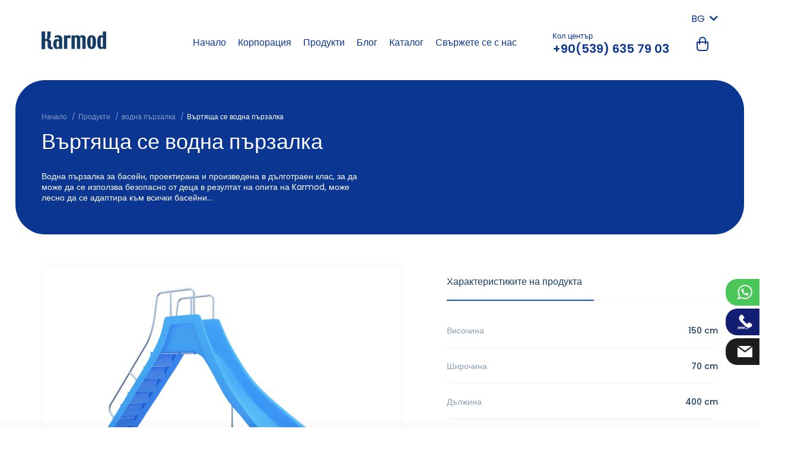

--- FILE ---
content_type: text/html; charset=UTF-8
request_url: https://karmodplastic.com/bg/vrtyashcha-se-vodna-przalka
body_size: 6584
content:
<!DOCTYPE html>
<html lang="bg">
<head>

            <title>Въртяща се водна пързалка | Karmod Plastic</title>
<meta name="description" content="">

<link rel="canonical" href="https://karmodplastic.com/bg/vrtyashcha-se-vodna-przalka">

            <link rel="alternate" hreflang="en" href="https://karmodplastic.com/rotating-pool-water-slide"/>
                <link rel="alternate" hreflang="de" href="https://karmodplastic.com/de/drehende-wasserrutsche"/>
                <link rel="alternate" hreflang="fr" href="https://karmodplastic.com/fr/toboggan-aquatique-rotatif"/>
                <link rel="alternate" hreflang="it" href="https://karmodplastic.com/it/acquascivolo-rotante"/>
                <link rel="alternate" hreflang="es" href="https://karmodplastic.com/es/tobogan-giratorio-acuatico"/>
                <link rel="alternate" hreflang="pt" href="https://karmodplastic.com/pt/escorrega-de-agua-rotativo"/>
                <link rel="alternate" hreflang="ru" href="https://karmodplastic.com/ru/vrashchayushchiysya-basseyn-vodnaya-gorka"/>
                <link rel="alternate" hreflang="ar" href="https://karmodplastic.com/ar/الزحليقة-المائية-الدورية"/>
                    <link rel="alternate" hreflang="sr" href="https://karmodplastic.com/sr/rotirajuci-vodeni-tobogan"/>
                <link rel="alternate" hreflang="gr" href="https://karmodplastic.com/gr/peristrefomeni-nerotsoulithra"/>
                <link rel="alternate" hreflang="sq" href="https://karmodplastic.com/sq/rreshqitje-me-uje-me-rrotullim"/>
                <link rel="alternate" hreflang="ro" href="https://karmodplastic.com/ro/tobogan-de-apa-rotativ"/>
                <link rel="alternate" hreflang="pl" href="https://karmodplastic.com/pl/obrotowych-zjezdzalni-wodnych"/>
                <link rel="alternate" hreflang="hu" href="https://karmodplastic.com/hu/forgo-vizicsuszda"/>
                <link rel="alternate" hreflang="cz" href="https://karmodplastic.com/cz/rotacni-vodni-skluzavka"/>
                <link rel="alternate" hreflang="hr" href="https://karmodplastic.com/hr/klizaljka-za-vodu-s-okretanjem"/>
                <link rel="alternate" hreflang="az" href="https://karmodplastic.com/az/firlanan-su-kaydiragi"/>
                <link rel="alternate" hreflang="ge" href="https://karmodplastic.com/ge/datsnuli-tsqlis-slaidi"/>
                <link rel="alternate" hreflang="am" href="https://karmodplastic.com/am/pttvvogh-jrayin-slayd"/>
            
    <meta charset="UTF-8">
<meta content="IE=edge" http-equiv="X-UA-Compatible">
<meta content="width=device-width, initial-scale=1, maximum-scale=1, minimum-scale=1, user-scalable=no" name="viewport">

<meta name="csrf-token" content="nR90g1GypI3Rcb9SGE0xCIo6FgOq30Ea2HzocSYH">

<link rel="shortcut icon" href="https://karmodplastic.com/assets/images/favicon-new.ico" type="image/x-icon">

<link href="https://karmodplastic.com/assets/css/main.css" rel="stylesheet">
<link href="https://karmodplastic.com/assets/css/global.css" rel="stylesheet">
<link rel="stylesheet" href="https://fonts.googleapis.com/css?family=Poppins:300,400,500,600,700,800&amp;display=swap&amp;subset=latin-ext">


    <meta name="google-site-verification" content="zQc3iec8P9-5aTyAE9S1ZXmO-3JfGRZ3ISNpCXmUhkk" />

<!-- Global site tag (gtag.js) - Google Analytics -->
<script async src="https://www.googletagmanager.com/gtag/js?id=G-VFJ9CEJ1MH"></script>
<script>
  window.dataLayer = window.dataLayer || [];
  function gtag(){dataLayer.push(arguments);}
  gtag('js', new Date());

  gtag('config', 'G-VFJ9CEJ1MH');
</script>

    
</head>
<body class=" 1">



    <header class="site-head">
    <div class="container">
        <div class="row align-items-center justify-content-between">
            <div class="col-md-12 col-lg-2">
                <div class="block block--left">
                    <div class="row align-items-center justify-content-between">
                        <div class="col-auto">
                            <div class="head-logo">
                                <a class="head-logo__link" href="https://karmodplastic.com/bg">
                                    <img class="head-logo__image--dark" src="https://karmodplastic.com/assets/images/logo-dark.png" alt="Цените и моделите на резервоар за вода от Karmod Plastic">
                                    <img class="head-logo__image--light" src="https://karmodplastic.com/assets/images/logo-light.png" alt="Цените и моделите на резервоар за вода от Karmod Plastic">
                                </a>
                            </div>
                        </div>
                        <div class="col-auto d-block d-lg-none">
                            <div class="head-hamburger">
                                <button class="btn btn-link head-hamburger__btn hamburger hamburger--collapse ml-auto js-mobile-menu-btn p-4 m-n4">
                                    <span class="hamburger-box d-block">
                                        <span class="hamburger-inner"></span>
                                    </span>
                                </button>
                            </div>
                        </div>
                    </div>
                </div>
            </div>
            <div class="col-md-auto">
                <div class="block block--right js-mobile-menu">
                    <div class="row justify-content-start justify-content-lg-end mt-n2">
                        <div class="col-auto">
                            <div class="p-langs">
        <span>BG <i class="fa fa-chevron-down ml-1"></i></span>
        <ol>
                            <li class="">
                    <a href="https://karmodplastic.com/rotating-pool-water-slide" hreflang="en" title="English">
                        <img src="https://karmodplastic.com/assets/images/flags/en.svg" alt="en">EN
                    </a>
                </li>
                            <li class="">
                    <a href="https://karmodplastic.com/de/drehende-wasserrutsche" hreflang="de" title="Deutsch">
                        <img src="https://karmodplastic.com/assets/images/flags/de.svg" alt="de">DE
                    </a>
                </li>
                            <li class="">
                    <a href="https://karmodplastic.com/fr/toboggan-aquatique-rotatif" hreflang="fr" title="Français">
                        <img src="https://karmodplastic.com/assets/images/flags/fr.svg" alt="fr">FR
                    </a>
                </li>
                            <li class="">
                    <a href="https://karmodplastic.com/it/acquascivolo-rotante" hreflang="it" title="Italiano">
                        <img src="https://karmodplastic.com/assets/images/flags/it.svg" alt="it">IT
                    </a>
                </li>
                            <li class="">
                    <a href="https://karmodplastic.com/es/tobogan-giratorio-acuatico" hreflang="es" title="Español">
                        <img src="https://karmodplastic.com/assets/images/flags/es.svg" alt="es">ES
                    </a>
                </li>
                            <li class="">
                    <a href="https://karmodplastic.com/pt/escorrega-de-agua-rotativo" hreflang="pt" title="Português">
                        <img src="https://karmodplastic.com/assets/images/flags/pt.svg" alt="pt">PT
                    </a>
                </li>
                            <li class="">
                    <a href="https://karmodplastic.com/ru/vrashchayushchiysya-basseyn-vodnaya-gorka" hreflang="ru" title="Русский">
                        <img src="https://karmodplastic.com/assets/images/flags/ru.svg" alt="ru">RU
                    </a>
                </li>
                            <li class="">
                    <a href="https://karmodplastic.com/ar/الزحليقة-المائية-الدورية" hreflang="ar" title="العربية">
                        <img src="https://karmodplastic.com/assets/images/flags/ar.svg" alt="ar">AR
                    </a>
                </li>
                            <li class="active">
                    <a href="https://karmodplastic.com/bg/vrtyashcha-se-vodna-przalka" hreflang="bg" title="Български">
                        <img src="https://karmodplastic.com/assets/images/flags/bg.svg" alt="bg">BG
                    </a>
                </li>
                            <li class="">
                    <a href="https://karmodplastic.com/sr/rotirajuci-vodeni-tobogan" hreflang="sr" title="Srpski">
                        <img src="https://karmodplastic.com/assets/images/flags/sr.svg" alt="sr">SR
                    </a>
                </li>
                            <li class="">
                    <a href="https://karmodplastic.com/gr/peristrefomeni-nerotsoulithra" hreflang="gr" title="Ελληνικά">
                        <img src="https://karmodplastic.com/assets/images/flags/gr.svg" alt="gr">GR
                    </a>
                </li>
                            <li class="">
                    <a href="https://karmodplastic.com/sq/rreshqitje-me-uje-me-rrotullim" hreflang="sq" title="Shqiptare">
                        <img src="https://karmodplastic.com/assets/images/flags/sq.svg" alt="sq">SQ
                    </a>
                </li>
                            <li class="">
                    <a href="https://karmodplastic.com/ro/tobogan-de-apa-rotativ" hreflang="ro" title="Română">
                        <img src="https://karmodplastic.com/assets/images/flags/ro.svg" alt="ro">RO
                    </a>
                </li>
                            <li class="">
                    <a href="https://karmodplastic.com/pl/obrotowych-zjezdzalni-wodnych" hreflang="pl" title="Lehçe">
                        <img src="https://karmodplastic.com/assets/images/flags/pl.svg" alt="pl">PL
                    </a>
                </li>
                            <li class="">
                    <a href="https://karmodplastic.com/hu/forgo-vizicsuszda" hreflang="hu" title="Macarca">
                        <img src="https://karmodplastic.com/assets/images/flags/hu.svg" alt="hu">HU
                    </a>
                </li>
                            <li class="">
                    <a href="https://karmodplastic.com/cz/rotacni-vodni-skluzavka" hreflang="cz" title="Çekçe">
                        <img src="https://karmodplastic.com/assets/images/flags/cz.svg" alt="cz">CZ
                    </a>
                </li>
                            <li class="">
                    <a href="https://karmodplastic.com/hr/klizaljka-za-vodu-s-okretanjem" hreflang="hr" title="Hırvatça">
                        <img src="https://karmodplastic.com/assets/images/flags/hr.svg" alt="hr">HR
                    </a>
                </li>
                            <li class="">
                    <a href="https://karmodplastic.com/az/firlanan-su-kaydiragi" hreflang="az" title="Azerice">
                        <img src="https://karmodplastic.com/assets/images/flags/az.svg" alt="az">AZ
                    </a>
                </li>
                            <li class="">
                    <a href="https://karmodplastic.com/ge/datsnuli-tsqlis-slaidi" hreflang="ge" title="Gürcüce">
                        <img src="https://karmodplastic.com/assets/images/flags/ge.svg" alt="ge">GE
                    </a>
                </li>
                            <li class="">
                    <a href="https://karmodplastic.com/am/pttvvogh-jrayin-slayd" hreflang="am" title="Ermenice">
                        <img src="https://karmodplastic.com/assets/images/flags/am.svg" alt="am">AM
                    </a>
                </li>
                            <li class="">
                    <a href="https://karmodplastic.com/il" hreflang="il" title="İbranice">
                        <img src="https://karmodplastic.com/assets/images/flags/il.svg" alt="il">IL
                    </a>
                </li>
                    </ol>
    </div>
                        </div>
                    </div>
                    <div class="row align-items-center">
                        <div class="col-lg-auto mr-lg-5">
                            <nav class="head-menu"><div class="head-menu__item" data-dropdown-id="70"><a class="head-menu__item-link"  href="/bg">Начало</a></div><div class="head-menu__item" data-dropdown-id="50"><span class="head-menu__item-link">Корпорация</span><div class="head-menu__children"><a class="head-menu__children-link" href="https://karmodplastic.com/bg/за-нас">За нас</a><a class="head-menu__children-link" href="https://karmodplastic.com/bg/сертификати">Сертификати</a><a class="head-menu__children-link" href="https://karmodplastic.com/bg/сертифициране">Сертифициране</a><a class="head-menu__children-link" href="https://karmodplastic.com/bg/novini">Новини</a><a class="head-menu__children-link" href="https://karmodplastic.com/bg/правила-за-връщане-и-възстановяване-на-суми">Политики</a></div></div><div class="head-menu__item" data-dropdown-id="5"><a class="head-menu__item-link"  href="https://karmodplastic.com/bg/продукти">Продукти</a></div><div class="head-menu__item" data-dropdown-id="3"><a class="head-menu__item-link"  href="https://karmodplastic.com/bg/blog">Блог</a></div><div class="head-menu__item" data-dropdown-id="88"><a class="head-menu__item-link"  rel="nofollow" href="https://catalog.karmodplastic.com">Каталог</a></div><div class="head-menu__item" data-dropdown-id="2"><a class="head-menu__item-link"  href="https://karmodplastic.com/bg/svrzhete-se-s-nas">Свържете се с нас</a></div></nav>
                        </div>
                        <div class="col-auto d-lg-none d-xl-block">
                            <div class="head-contact">
                                <div class="head-contact__label">Кол център</div>
                                <a class="head-contact__value" href="tel:+90(539) 635 79 03" rel="nofollow">+90(539) 635 79 03</a>
                            </div>
                        </div>
                        <div class="col-auto ml-auto">
                            <div class="head-cart">
                                <button class="btn btn-link head-cart__btn js-cart-toggle-btn" type="button">
                                    <i class="fi fi-basket head-cart__icon"></i>
                                                                    </button>
                            </div>
                        </div>
                    </div>
                </div>
            </div>
        </div>
    </div>
</header>

<div class="right-social-fixed">
    <ul>
        <li class="wp"><a href="https://wa.me/+905396357903" target="_blank" rel="nofollow"><i></i> +905396357903</a></li>
        <li class="tel"><a href="tel:+90(539) 635 79 03" rel="nofollow"><i></i> +90(539) 635 79 03</a></li>
        <li class="mail"><a href="mailto:info@karmodplastic.com" rel="nofollow"><i></i> info@karmodplastic.com</a></li>
    </ul>
</div>

    <section class="site-content category-content">
        <div class="page-head">
            <div class="container">
                <div class="row">
                    <div class="col-12">
                        <div class="page-breadcrumb">
        <ol itemscope itemtype="https://schema.org/BreadcrumbList">
                                                        <li itemprop="itemListElement" itemscope itemtype="https://schema.org/ListItem" class="page-breadcrumb__item">
                                                                        <a itemscope itemtype="https://schema.org/WebPage" itemprop="item" itemid="https://karmodplastic.com/bg" class="page-breadcrumb__link" href="https://karmodplastic.com/bg">
                                <span itemprop="name">Начало</span>
                            </a>
                                                                <meta itemprop="position" content="1"/>
                </li>
                                            <li itemprop="itemListElement" itemscope itemtype="https://schema.org/ListItem" class="page-breadcrumb__item">
                                                                        <a itemscope itemtype="https://schema.org/WebPage" itemprop="item" itemid="https://karmodplastic.com/bg/продукти" class="page-breadcrumb__link" href="https://karmodplastic.com/bg/продукти">
                                <span itemprop="name">Продукти</span>
                            </a>
                                                                <meta itemprop="position" content="2"/>
                </li>
                                            <li itemprop="itemListElement" itemscope itemtype="https://schema.org/ListItem" class="page-breadcrumb__item">
                                                                        <a itemscope itemtype="https://schema.org/WebPage" itemprop="item" itemid="https://karmodplastic.com/bg/vodna-przalka" class="page-breadcrumb__link" href="https://karmodplastic.com/bg/vodna-przalka">
                                <span itemprop="name">водна пързалка</span>
                            </a>
                                                                <meta itemprop="position" content="3"/>
                </li>
                                            <li itemprop="itemListElement" itemscope itemtype="https://schema.org/ListItem" class="page-breadcrumb__item">
                                            <span itemprop="name">Въртяща се водна пързалка</span>
                                        <meta itemprop="position" content="4"/>
                </li>
                    </ol>
    </div>
                    </div>
                </div>
                <div class="row justify-content-between">
                    <div class="col-lg-6">
                        <h1 class="page-head__title">Въртяща се водна пързалка</h1>
                                                    <div class="page-head__sub-title">Водна пързалка за басейн, проектирана и произведена в дълготраен клас, за да може да се използва безопасно от деца в резултат на опита на Karmod, може лесно да се адаптира към всички басейни...</div>
                                            </div>
                                    </div>
            </div>
        </div>
        <div class="page-content">
            <div class="container">
                <div class="box-group">
                    <div class="row justify-content-between">
                        <div class="col-lg-7 pr-md-15">
                            <div class="product-gallery overflow-hidden">
        <div class="product-gallery__list" data-flickity="{ &quot;cellAlign&quot;: &quot;left&quot;, &quot;contain&quot;: true, &quot;prevNextButtons&quot;: false, &quot;pageDots&quot;: false, &quot;fade&quot;: false, &quot;imagesLoaded&quot;: true }">
                                            <div class="product-gallery__item" data-color="">
                    <a data-fancybox="gallery-" href="https://karmodplastic.com/uploads/rotating-pool-water-slides.png" title="">
                        <img class="product-gallery__image" src="https://karmodplastic.com/uploads/rotating-pool-water-slides.png" alt="rotating pool water slides">
                    </a>
                </div>
                                            <div class="product-gallery__item" data-color="">
                    <a data-fancybox="gallery-" href="https://karmodplastic.com/uploads/rotating-water-slide.png" title="">
                        <img class="product-gallery__image" src="https://karmodplastic.com/uploads/rotating-water-slide.png" alt="rotating water slide">
                    </a>
                </div>
                                            <div class="product-gallery__item" data-color="">
                    <a data-fancybox="gallery-" href="https://karmodplastic.com/uploads/rotating-water-slides.png" title="">
                        <img class="product-gallery__image" src="https://karmodplastic.com/uploads/rotating-water-slides.png" alt="rotating water slides">
                    </a>
                </div>
                                            <div class="product-gallery__item" data-color="">
                    <a data-fancybox="gallery-" href="https://karmodplastic.com/uploads/rotating-mini-pool-water-slide.png" title="">
                        <img class="product-gallery__image" src="https://karmodplastic.com/uploads/rotating-mini-pool-water-slide.png" alt="rotating mini pool water slide">
                    </a>
                </div>
                                            <div class="product-gallery__item" data-color="">
                    <a data-fancybox="gallery-" href="https://karmodplastic.com/uploads/rotating-pool-water-slide-models.png" title="">
                        <img class="product-gallery__image" src="https://karmodplastic.com/uploads/rotating-pool-water-slide-models.png" alt="rotating pool water slide models">
                    </a>
                </div>
                    </div>
    </div>
    <div class="product-gallery-thumb mt-6 overflow-hidden">
        <div class="product-gallery-thumb__list mx-n3" data-flickity="{ &quot;cellAlign&quot;: &quot;left&quot;, &quot;contain&quot;: true, &quot;prevNextButtons&quot;: false, &quot;pageDots&quot;: false, &quot;fade&quot;: false, &quot;imagesLoaded&quot;: true, &quot;asNavFor&quot;: &quot;.product-gallery__list&quot; }">
                                        <div class="col-4 col-lg-3 px-3">
                    <div class="product-gallery-thumb__item p-3">
                        <img class="product-gallery-thumb__image" src="https://karmodplastic.com/uploads/thumb/rotating-pool-water-slides-thumb.png" alt="rotating pool water slides">
                    </div>
                </div>
                                        <div class="col-4 col-lg-3 px-3">
                    <div class="product-gallery-thumb__item p-3">
                        <img class="product-gallery-thumb__image" src="https://karmodplastic.com/uploads/thumb/rotating-water-slide-thumb.png" alt="rotating water slide">
                    </div>
                </div>
                                        <div class="col-4 col-lg-3 px-3">
                    <div class="product-gallery-thumb__item p-3">
                        <img class="product-gallery-thumb__image" src="https://karmodplastic.com/uploads/thumb/rotating-water-slides-thumb.png" alt="rotating water slides">
                    </div>
                </div>
                                        <div class="col-4 col-lg-3 px-3">
                    <div class="product-gallery-thumb__item p-3">
                        <img class="product-gallery-thumb__image" src="https://karmodplastic.com/uploads/thumb/rotating-mini-pool-water-slide-thumb.png" alt="rotating mini pool water slide">
                    </div>
                </div>
                                        <div class="col-4 col-lg-3 px-3">
                    <div class="product-gallery-thumb__item p-3">
                        <img class="product-gallery-thumb__image" src="https://karmodplastic.com/uploads/thumb/rotating-pool-water-slide-models-thumb.png" alt="rotating pool water slide models">
                    </div>
                </div>
                    </div>
    </div>
                        </div>
                        <div class="col-lg-5 mt-8 mt-md-0">
                            <div class="product-detail">
                                <ul class="nav nav-tabs d-flex flex-row flex-nowrap justify-content-between mb-5">
                                    <li class="nav-item">
                                        <a class="nav-link pr-lg-5 active" data-toggle="tab" href="#tab-property">Характеристиките на продукта</a>
                                    </li>
                                </ul>
                                <div class="tab-content">
                                    <div class="tab-pane fade show active" id="tab-property">
                                        <div class="product-information">
                                            <ul>
	<li><b>Височина</b>150 cm</li>
	<li><b>Широчина</b>70 cm</li>
	<li><b>Дължина</b>400 cm</li>
	<li><b>дебелина</b>7 m</li>
</ul>
                                        </div>
                                    </div>
                                </div>
                            </div>
                        </div>
                    </div>
                </div>

                <div class="box-group">
                    <div class="product-form js-toggle-box">
                        <div class="page-form bg-pale-grey-two pb-15 pb-md-0 pt-5 px-5">
                            <button class="page-form__mobile-btn btn btn-twilight-blue d-block d-lg-none js-toggle-btn" type="button">
                                <i class="fi fi-plus"></i>
                                <i class="fi fi-close"></i>
                            </button>
                            <form action="https://karmodplastic.com/bg/basket-add" method="POST" class="p-4" data-form-id="2">
                                <input type="hidden" name="_token" value="nR90g1GypI3Rcb9SGE0xCIo6FgOq30Ea2HzocSYH">                                <input type="hidden" name="item[id]" value="409">
                                <input type="hidden" name="item[name]" value="Въртяща се водна пързалка">
                                <input type="hidden" name="item[image]" value="" class="js-item-color-image">

                                <input type="checkbox" name="pkp_website" required class="d-none">
                                <input type="hidden" name="form_id">

                                <div class="row justify-content-center">
                                    
                                    <div class="col-lg-2">
                                        <div class="form-group">
                                            <label class="d-block">
                                                <input name="item[piece]" class="page-form__input form-control" type="number" placeholder="Парче" min="1" max="10" required>
                                            </label>
                                        </div>
                                    </div>
                                    <div class="col-lg-auto">
                                        <div class="form-group mb-0">
                                            <button class="page-form__btn btn btn-twilight-blue btn-block btn-circle" type="submit">Добавяне на количка</button>
                                        </div>
                                    </div>
                                    <div class="col-lg-auto">
                                        <div class="form-group mb-0 quoteBtn">
                                            <button class="page-form__btn btn btn-twilight-blue btn-block btn-circle" type="button" data-toggle="modal" data-target="#offerModal" data-product-name="Въртяща се водна пързалка">Get Offer</button>
                                        </div>
                                    </div>
                                    <div class="col-lg-auto">
                                        <div class="form-group mb-0 quoteBtn">
                                            <button class="page-form__btn btn btn-twilight-blue btn-block btn-circle" type="button" data-toggle="modal" data-target="#offerModal2" data-product-name="Въртяща се водна пързалка">Special price with delivery</button>
                                        </div>
                                    </div>
                                </div>
                            </form>
                        </div>
                    </div>
                </div>

                
                
                            </div>
        </div>
    </section>
    

    <div class="modal fade" id="offerModal" tabindex="-1">
    <div class="modal-dialog">
        <div class="modal-content">
            <div class="modal-header p-6">
                <div class="fz-20">Get Offer</div>
                <button type="button" class="close" data-dismiss="modal" aria-label="Close">
                    <span aria-hidden="true">×</span>
                </button>
            </div>
            <div class="modal-body p-6">
                                <form action="https://karmodplastic.com/bg/form-send" method="POST" data-form-id="2">
        <input type="hidden" name="_token" value="nR90g1GypI3Rcb9SGE0xCIo6FgOq30Ea2HzocSYH">
        <input type="hidden" name="companyId" value="3">
	    <input type="hidden" name="fontipi" value="16">

        <input type="checkbox" name="pkp_website" required class="d-none">
        <input type="hidden" name="form_id" value="2">

        
                        <div class="mb-6 ">
                    <label class="form-label">Продукт</label>
                    <input type="text" name="input[urun][value]" placeholder="" class="form-control" value="" required="" readonly data-product-name>
                    <input type="hidden" name="input[urun][label]" value="Ürün">
                </div>
                
        
        <div class="row">
                            <div class="col-md-12">
                    <div class="form-group  ">
                                                    <label class="form-label">Фамилия</label>
                        
                        <input
        type="text"
        name="input[ad][value]"
        placeholder=""
        class="form-control form-control-line  "
        value=""
        
        required
/>
                                                    <input type="hidden" name="input[ad][label]" value="Фамилия">
                        
                        
                                            </div>
                </div>
                            <div class="col-md-12">
                    <div class="form-group  ">
                                                    <label class="form-label">Име</label>
                        
                        <input
        type="text"
        name="input[soyad][value]"
        placeholder=""
        class="form-control form-control-line  "
        value=""
        
        required
/>
                                                    <input type="hidden" name="input[soyad][label]" value="Име">
                        
                        
                                            </div>
                </div>
                            <div class="col-md-12">
                    <div class="form-group  ">
                                                    <label class="form-label">Имейл</label>
                        
                        <input
        type="email"
        name="input[eposta][value]"
        placeholder=""
        class="form-control form-control-line  "
        value=""
        
        
>
                                                    <input type="hidden" name="input[eposta][label]" value="Имейл">
                        
                        
                                            </div>
                </div>
                            <div class="col-md-12">
                    <div class="form-group  ">
                                                    <label class="form-label">Телефон</label>
                        
                        <input
        type="text"
        name="input[telefon][value]"
        placeholder=""
        class="form-control form-control-line  "
        value=""
        
        required
/>
                                                    <input type="hidden" name="input[telefon][label]" value="Телефон">
                        
                        
                                            </div>
                </div>
                            <div class="col-md-12">
                    <div class="form-group  ">
                                                    <label class="form-label">Съобщение</label>
                        
                        <textarea
        type="text"
        name="input[mesaj][value]"
        placeholder=""
        class="form-control form-control-line  "
        
        required
></textarea>
                                                    <input type="hidden" name="input[mesaj][label]" value="Съобщение">
                        
                        
                                            </div>
                </div>
                            <div class="col-md-12">
                    <div class="form-group mb-0 ">
                        
                        <button type="submit"
        
        class="btn page-form__btn btn btn-twilight-blue btn-block btn-circle">
        Изпращам
</button>
                        
                        
                                            </div>
                </div>
                    </div>

        
    </form>

            </div>
        </div>
    </div>
</div>


<div class="modal fade" id="offerModal2" tabindex="-1">
    <div class="modal-dialog">
        <div class="modal-content">
            <div class="modal-header p-6">
                <div class="fz-20">Special price with delivery</div>
                <button type="button" class="close" data-dismiss="modal" aria-label="Close">
                    <span aria-hidden="true">×</span>
                </button>
            </div>
            <div class="modal-body p-6">
                <form action="https://karmodplastic.com/bg/form-send" method="POST" data-form-id="3">
        <input type="hidden" name="_token" value="nR90g1GypI3Rcb9SGE0xCIo6FgOq30Ea2HzocSYH">
        <input type="hidden" name="companyId" value="3">
	    <input type="hidden" name="fontipi" value="16">

        <input type="checkbox" name="pkp_website" required class="d-none">
        <input type="hidden" name="form_id" value="3">

        
                        <div class="mb-6 ">
                    <label class="form-label">Продукт</label>
                    <input type="text" name="input[urun][value]" placeholder="" class="form-control" value="" required="" readonly data-product-name>
                    <input type="hidden" name="input[urun][label]" value="Ürün">
                </div>
                
        
        <div class="row">
                            <div class="col-md-12">
                    <div class="form-group  ">
                                                    <label class="form-label">Фамилия</label>
                        
                        <input
        type="text"
        name="input[ad][value]"
        placeholder=""
        class="form-control form-control-line  "
        value=""
        
        
/>
                                                    <input type="hidden" name="input[ad][label]" value="Фамилия">
                        
                        
                                            </div>
                </div>
                            <div class="col-md-12">
                    <div class="form-group  ">
                                                    <label class="form-label">Име</label>
                        
                        <input
        type="text"
        name="input[soyad][value]"
        placeholder=""
        class="form-control form-control-line  "
        value=""
        
        
/>
                                                    <input type="hidden" name="input[soyad][label]" value="Име">
                        
                        
                                            </div>
                </div>
                            <div class="col-md-12">
                    <div class="form-group  ">
                                                    <label class="form-label">Телефон</label>
                        
                        <input
        type="text"
        name="input[telefon][value]"
        placeholder=""
        class="form-control form-control-line  "
        value=""
        
        
/>
                                                    <input type="hidden" name="input[telefon][label]" value="Телефон">
                        
                        
                                            </div>
                </div>
                            <div class="col-md-12">
                    <div class="form-group  ">
                                                    <label class="form-label">Имейл</label>
                        
                        <input
        type="email"
        name="input[eposta][value]"
        placeholder=""
        class="form-control form-control-line  "
        value=""
        
        
>
                                                    <input type="hidden" name="input[eposta][label]" value="Имейл">
                        
                        
                                            </div>
                </div>
                            <div class="col-md-12">
                    <div class="form-group  ">
                                                    <label class="form-label">Country</label>
                        
                        <input
        type="text"
        name="input[ulke][value]"
        placeholder=""
        class="form-control form-control-line  "
        value=""
        
        
/>
                                                    <input type="hidden" name="input[ulke][label]" value="Country">
                        
                        
                                            </div>
                </div>
                            <div class="col-md-12">
                    <div class="form-group  ">
                                                    <label class="form-label">Address</label>
                        
                        <textarea
        type="text"
        name="input[adres][value]"
        placeholder=""
        class="form-control form-control-line  "
        
        
></textarea>
                                                    <input type="hidden" name="input[adres][label]" value="Address">
                        
                        
                                            </div>
                </div>
                            <div class="col-md-12">
                    <div class="form-group mb-0 ">
                        
                        <button type="submit"
        
        class="btn page-form__btn btn btn-twilight-blue btn-block btn-circle">
        Изпращам
</button>
                        
                        
                                            </div>
                </div>
                    </div>

        
    </form>

            </div>
        </div>
    </div>
</div>

    <section class="site-cart ">
    <button class="btn btn-link d-block d-md-none site-cart__toggle-btn js-cart-toggle-btn" type="button">
        <i class="fi fi-angle-up"></i>
    </button>
    <div class="container">
        <div class="row align-items-center">
            <div class="col-md-auto mb-3 mb-md-0">
                <div class="site-cart__info d-flex align-items-center justify-content-center justify-content-lg-start js-cart-toggle-btn">
                    <i class="fi fi-close" style="cursor: pointer;"></i>
                                            <span>В момента няма артикули във вашата количка.</span>
                                    </div>
            </div>
            <div class="col-md-auto ml-auto d-none d-lg-block">
                <div class="site-cart__products js-list">
                                    </div>
            </div>
            <div class="col-md-auto ml-auto ml-lg-0">
                <div class="site-cart__button-group d-flex align-items-center justify-content-center" data-toggle="modal" data-target=".modal-basket">
                    <button class="btn btn-twilight-blue btn-circle js-offer-btn d-none" type="button">Вземете оферта</button>
                </div>
            </div>
        </div>
    </div>
</section>

<div class="modal modal-basket fade">
    <div class="modal-dialog">
        <div class="modal-content">
            <div class="modal-header align-items-center">
                <div class="modal-title h4 font-weight-normal">Вземете оферта</div>
                <button type="button" class="btn btn-link text-twilight-blue btn-circle p-2 m-n2 fz-20" data-dismiss="modal">
                    <i class="fi fi-close"></i>
                </button>
            </div>
            <div class="modal-body">
                
                <form action="https://karmodplastic.com/bg/form-send" method="POST" data-form-id="2">
        <input type="hidden" name="_token" value="nR90g1GypI3Rcb9SGE0xCIo6FgOq30Ea2HzocSYH">
        <input type="hidden" name="companyId" value="3">
	    <input type="hidden" name="fontipi" value="16">

        <input type="checkbox" name="pkp_website" required class="d-none">
        <input type="hidden" name="form_id" value="2">

        
                        <div class="mb-6 ">
                    <label class="form-label">Продукт</label>
                    <input type="text" name="input[urun][value]" placeholder="" class="form-control" value="" required="" readonly data-product-name>
                    <input type="hidden" name="input[urun][label]" value="Ürün">
                </div>
                                    <div class="site-cart__products d-block">
                                            </div>
                
        
        <div class="row">
                            <div class="col-md-12">
                    <div class="form-group  ">
                                                    <label class="form-label">Фамилия</label>
                        
                        <input
        type="text"
        name="input[ad][value]"
        placeholder=""
        class="form-control form-control-line  "
        value=""
        
        required
/>
                                                    <input type="hidden" name="input[ad][label]" value="Фамилия">
                        
                        
                                            </div>
                </div>
                            <div class="col-md-12">
                    <div class="form-group  ">
                                                    <label class="form-label">Име</label>
                        
                        <input
        type="text"
        name="input[soyad][value]"
        placeholder=""
        class="form-control form-control-line  "
        value=""
        
        required
/>
                                                    <input type="hidden" name="input[soyad][label]" value="Име">
                        
                        
                                            </div>
                </div>
                            <div class="col-md-12">
                    <div class="form-group  ">
                                                    <label class="form-label">Имейл</label>
                        
                        <input
        type="email"
        name="input[eposta][value]"
        placeholder=""
        class="form-control form-control-line  "
        value=""
        
        
>
                                                    <input type="hidden" name="input[eposta][label]" value="Имейл">
                        
                        
                                            </div>
                </div>
                            <div class="col-md-12">
                    <div class="form-group  ">
                                                    <label class="form-label">Телефон</label>
                        
                        <input
        type="text"
        name="input[telefon][value]"
        placeholder=""
        class="form-control form-control-line  "
        value=""
        
        required
/>
                                                    <input type="hidden" name="input[telefon][label]" value="Телефон">
                        
                        
                                            </div>
                </div>
                            <div class="col-md-12">
                    <div class="form-group  ">
                                                    <label class="form-label">Съобщение</label>
                        
                        <textarea
        type="text"
        name="input[mesaj][value]"
        placeholder=""
        class="form-control form-control-line  "
        
        required
></textarea>
                                                    <input type="hidden" name="input[mesaj][label]" value="Съобщение">
                        
                        
                                            </div>
                </div>
                            <div class="col-md-12">
                    <div class="form-group mb-0 ">
                        
                        <button type="submit"
        
        class="btn page-form__btn btn btn-twilight-blue btn-block btn-circle">
        Изпращам
</button>
                        
                        
                                            </div>
                </div>
                    </div>

        
    </form>

            </div>
        </div>
    </div>
</div>


<footer class="site-foot">
    <div class="container">
        <div class="foot-block">
            <div class="row justify-content-between align-items-end">
                <div class="col-lg-5 col-xl-4">
                    <div class="foot-customer-services">
                        <div class="foot-customer-services__title">Свържете се с нас</div>
                        <div class="foot-customer-services__sub-title">Моля, обадете ни се, за да получите подробна информация за нашите продукти и услуги.</div>
                    </div>
                </div>
                <div class="col-lg-auto">
                    <div class="foot-social">
                    <a class="foot-social__link d-flex align-items-center justify-content-center" target="_blank" rel="nofollow" href="https://www.facebook.com/karmodplastic">
                <i class="foot-social__icon fab fa-facebook"></i>
            </a>
                    <a class="foot-social__link d-flex align-items-center justify-content-center" target="_blank" rel="nofollow" href="https://twitter.com/karmodplastic">
                <i class="foot-social__icon fab fa-twitter"></i>
            </a>
                    <a class="foot-social__link d-flex align-items-center justify-content-center" target="_blank" rel="nofollow" href="https://www.instagram.com/karmodplastic">
                <i class="foot-social__icon fab fa-instagram"></i>
            </a>
                    <a class="foot-social__link d-flex align-items-center justify-content-center" target="_blank" rel="nofollow" href="+905396357903">
                <i class="foot-social__icon fab fa-whatsapp"></i>
            </a>
            </div>
                    <div class="foot-address">
                        <a class="foot-address__link" href="tel:+90(539) 635 79 03" rel="nofollow">+90(539) 635 79 03</a>
                        <a class="foot-address__link" href="mailto:info@karmodplastic.com" rel="nofollow">info@karmodplastic.com</a>
                    </div>
                </div>
            </div>
        </div>
        <div class="foot-block">
            <div class="foot-links">
                <div class="foot-links__title">Продукти</div>
                <nav class="foot-menu"><div class="foot-menu__item" data-dropdown-id="55"><a class="foot-menu__item-link"  href="https://karmodplastic.com/bg/текстилна-количка">Текстилна количка</a></div><div class="foot-menu__item" data-dropdown-id="56"><a class="foot-menu__item-link"  href="https://karmodplastic.com/bg/voden-velosiped">Воден велосипед</a></div><div class="foot-menu__item" data-dropdown-id="57"><a class="foot-menu__item-link"  href="https://karmodplastic.com/bg/mrazoustoychiva-poilka-za-zhivotni">Мразоустойчива поилка за животни</a></div><div class="foot-menu__item" data-dropdown-id="59"><a class="foot-menu__item-link"  href="https://karmodplastic.com/bg/plastmasova-koliba-za-tele">Пластмасова колиба за теле</a></div><div class="foot-menu__item" data-dropdown-id="60"><a class="foot-menu__item-link"  href="https://karmodplastic.com/bg/plastmasovo-korito-za-voda-i-yasli">Пластмасово корито за вода и ясли</a></div><div class="foot-menu__item" data-dropdown-id="61"><a class="foot-menu__item-link"  href="https://karmodplastic.com/bg/mobilna-toaletna">Мобилна тоалетна</a></div><div class="foot-menu__item" data-dropdown-id="62"><a class="foot-menu__item-link"  href="https://karmodplastic.com/bg/mobilen-byufet-ot-fibrostklo">Мобилен бюфет от фибростъкло</a></div><div class="foot-menu__item" data-dropdown-id="63"><a class="foot-menu__item-link"  href="https://karmodplastic.com/bg/улей-за-строителни-отпадъци">улей за строителни отпадъци</a></div><div class="foot-menu__item" data-dropdown-id="65"><a class="foot-menu__item-link"  href="https://karmodplastic.com/bg/vodna-przalka">водна пързалка</a></div><div class="foot-menu__item" data-dropdown-id="66"><a class="foot-menu__item-link"  href="https://karmodplastic.com/bg/sveteshchi-saksii">Светещи саксии</a></div><div class="foot-menu__item" data-dropdown-id="67"><a class="foot-menu__item-link"  href="https://karmodplastic.com/bg/пътна-бариера">Пътна бариера</a></div><div class="foot-menu__item" data-dropdown-id="68"><a class="foot-menu__item-link"  href="https://karmodplastic.com/bg/plastmasovo-minare">Пластмасово минаре</a></div><div class="foot-menu__item" data-dropdown-id="69"><a class="foot-menu__item-link"  href="https://karmodplastic.com/bg/pompena-stanciya-za-otpadni-vodi">помпена станция за отпадни води</a></div></nav>
            </div>
        </div>
        <div class="foot-block pt-0">
            <div class="foot-links">
                <div class="foot-links__title">Други продукти</div>
                <nav class="foot-menu"><div class="foot-menu__item" data-dropdown-id="72"><a class="foot-menu__item-link"  href="https://karmodplastic.com/bg/vrtyashcha-se-vodna-przalka"></a></div><div class="foot-menu__item" data-dropdown-id="74"><a class="foot-menu__item-link"  href="https://karmodplastic.com/bg/vrtyashcha-se-vodna-przalka"></a></div><div class="foot-menu__item" data-dropdown-id="76"><a class="foot-menu__item-link"  href="https://karmodplastic.com/bg/vrtyashcha-se-vodna-przalka"></a></div><div class="foot-menu__item" data-dropdown-id="77"><a class="foot-menu__item-link"  href="https://karmodplastic.com/bg/vrtyashcha-se-vodna-przalka"></a></div><div class="foot-menu__item" data-dropdown-id="78"><a class="foot-menu__item-link"  href="https://karmodplastic.com/bg/vrtyashcha-se-vodna-przalka"></a></div><div class="foot-menu__item" data-dropdown-id="79"><a class="foot-menu__item-link"  href="https://karmodplastic.com/bg/vrtyashcha-se-vodna-przalka"></a></div><div class="foot-menu__item" data-dropdown-id="80"><a class="foot-menu__item-link"  href="https://karmodplastic.com/bg/vrtyashcha-se-vodna-przalka"></a></div><div class="foot-menu__item" data-dropdown-id="81"><a class="foot-menu__item-link"  href="https://karmodplastic.com/bg/vrtyashcha-se-vodna-przalka"></a></div><div class="foot-menu__item" data-dropdown-id="82"><a class="foot-menu__item-link"  href="https://karmodplastic.com/bg/vrtyashcha-se-vodna-przalka"></a></div><div class="foot-menu__item" data-dropdown-id="83"><a class="foot-menu__item-link"  href="https://karmodplastic.com/bg/vrtyashcha-se-vodna-przalka"></a></div><div class="foot-menu__item" data-dropdown-id="84"><a class="foot-menu__item-link"  href="https://karmodplastic.com/bg/vrtyashcha-se-vodna-przalka"></a></div><div class="foot-menu__item" data-dropdown-id="85"><a class="foot-menu__item-link"  href="https://karmodplastic.com/bg/vrtyashcha-se-vodna-przalka"></a></div><div class="foot-menu__item" data-dropdown-id="86"><a class="foot-menu__item-link"  href="https://karmodplastic.com/bg/vrtyashcha-se-vodna-przalka"></a></div><div class="foot-menu__item" data-dropdown-id="87"><a class="foot-menu__item-link"  href="https://karmodplastic.com/bg/vrtyashcha-se-vodna-przalka"></a></div></nav>
            </div>
        </div>

        <div class="foot-block">
            <div class="foot-copyright"> © 2026 Karmod Plastic | Всички права запазени.</div>
        </div>
    </div>
</footer>
<script src="https://karmodplastic.com/assets/js/main.js"></script>
<script src="https://karmodplastic.com/assets/js/app.js"></script>

<script>
    $.ajaxSetup({
        headers: {
            'X-CSRF-TOKEN': $('meta[name="csrf-token"]').attr('content')
        }
    });
</script>

<script>
    window.addEventListener('DOMContentLoaded', (event) => {
        setTimeout(function () {
            $('html, body').removeClass('is-load');
        }, 300);
    });
</script>


    
    
    <script>
        setTimeout(function () {
            $('[name="pkp_website"]').attr('required', false);
            // $('[name="form_id"]').val($('[data-form-id]').attr('data-form-id'))
        }, 5000);
    </script>
    
    
    <script>
        setTimeout(function () {
            $('[name="pkp_website"]').attr('required', false);
            // $('[name="form_id"]').val($('[data-form-id]').attr('data-form-id'))
        }, 5000);
    </script>
        <script>
        setTimeout(function () {
            $('[name="pkp_website"]').attr('required', false);
            //$('[name="form_id"]').val($('[data-form-id]').attr('data-form-id'))
        }, 5000);
    </script>
    <script type="application/ld+json">
        {
            "@context": "https://schema.org/",
            "@type": "Product", 
            "name": "Въртяща се водна пързалка",
            "image": "https://karmodplastic.com/uploads/rotating-pool-water-slide-1-3.png",            "description": "",
            "brand": "Karmod Plastic",
            "offers": {
                "@type": "Offer",
                "url": "https://karmodplastic.com/bg/vrtyashcha-se-vodna-przalka",
                "availability": "https://schema.org/InStock"
            }
        }        
    </script> 
    
    
    <script>
        setTimeout(function () {
            $('[name="pkp_website"]').attr('required', false);
            // $('[name="form_id"]').val($('[data-form-id]').attr('data-form-id'))
        }, 5000);
    </script>
        <script>
        window.addEventListener('DOMContentLoaded', function () {
            document.querySelector('.modal').querySelectorAll('[class*="col-"]').forEach((item) => {
                item.classList.add('col-lg-12');
            })

            document.querySelectorAll('[data-toggle="modal"]').forEach(function (item) {
                item.addEventListener('click', function (e) {
                    $('[data-product-name]').val(e.currentTarget.getAttribute('data-product-name'));
                })
            })
        });
    </script>



</body>
</html>

--- FILE ---
content_type: image/svg+xml
request_url: https://karmodplastic.com/assets/images/flags/hr.svg
body_size: 188449
content:
<svg width="512" height="512" viewBox="0 0 512 512" fill="none" xmlns="http://www.w3.org/2000/svg">
<mask id="mask0_1010_590" style="mask-type:alpha" maskUnits="userSpaceOnUse" x="0" y="0" width="512" height="512">
<circle cx="256" cy="256" r="256" fill="#C4C4C4"/>
</mask>
<g mask="url(#mask0_1010_590)">
<path d="M-85.9766 0H597.332V512H-85.9766V0Z" fill="#171796"/>
<path d="M-85.9766 0H597.332V341.333H-85.9766V0Z" fill="white"/>
<path d="M-85.9766 0H597.332V170.667H-85.9766V0ZM255.678 388.373C310.449 388.373 355.291 343.573 355.291 288.853V170.667H156.064V288.853C156.064 343.68 200.906 388.48 255.678 388.48V388.373Z" fill="#FF0000"/>
<path d="M255.678 386.773C281.58 386.717 306.406 376.419 324.732 358.131C343.057 339.843 353.391 315.051 353.476 289.173V172.586H157.986V289.066C158.07 314.926 168.39 339.702 186.692 357.987C204.995 376.272 229.794 386.582 255.678 386.666V386.773Z" fill="white"/>
<path d="M199.198 176.213H161.723V217.493H199.305L199.198 176.213ZM199.198 258.773H236.887V217.493H199.091L199.198 258.773ZM161.723 288.96C161.723 292.693 161.936 296.427 162.363 300.053H199.305V258.773H161.723V288.96ZM274.575 258.773H236.993V300.053H274.575V258.773ZM274.575 341.333H312.157V300.053H274.575V341.333ZM312.157 363.947C320.506 357.638 327.757 349.998 333.617 341.333H312.264V363.947H312.157ZM199.198 341.333H236.887V300.053H199.091L199.198 341.333ZM177.738 341.333C183.599 349.998 190.849 357.638 199.198 363.947V341.333H177.738ZM262.19 382.613C266.461 382.293 270.411 381.76 274.469 380.907V341.333H236.887V380.907C240.902 381.743 244.968 382.314 249.058 382.613C253.435 382.933 257.813 382.827 262.19 382.613Z" fill="#FF0000"/>
<path d="M348.992 300.053C349.419 296.427 349.632 292.693 349.632 288.96V258.773H312.05V300.053H348.992ZM274.469 258.773H312.05V217.493H274.469V258.773ZM274.469 176.213H236.887V217.493H274.469V176.213ZM349.632 217.493V176.213H312.05V217.493H349.632Z" fill="#FF0000"/>
<path d="M351.768 169.387L375.043 116.587L357.32 88L327.852 98.88L307.139 75.2L280.02 90.88L255.678 70.9333L231.441 90.7733L204.216 75.2L183.503 98.88L154.035 87.8933L136.312 116.693L159.587 169.387C189.784 155.764 222.545 148.745 255.678 148.8C289.843 148.8 322.407 156.16 351.768 169.387Z" fill="white"/>
<path d="M184.144 101.12L154.89 90.4533L138.554 116.8L144.854 130.987L160.655 166.933C172.591 161.647 184.947 157.365 197.596 154.133L184.144 101.12Z" fill="#0093DD"/>
<path d="M182.435 127.253C183.535 129.286 184.122 131.556 184.144 133.867C184.144 141.653 177.738 148.053 169.837 148.053C166.533 148.042 163.334 146.889 160.785 144.789C158.235 142.689 156.492 139.772 155.851 136.533C157.087 138.761 158.898 140.618 161.094 141.912C163.29 143.206 165.792 143.89 168.342 143.893C170.418 143.891 172.469 143.436 174.351 142.563C176.234 141.689 177.904 140.416 179.244 138.833C180.585 137.249 181.565 135.394 182.116 133.394C182.667 131.395 182.776 129.299 182.435 127.253Z" fill="white"/>
<path d="M157.025 121.6L158.093 116.373L154.035 112.96L153.929 112.853L154.142 112.747L159.054 111.04L160.121 105.92V105.707L160.335 105.813L164.285 109.227L169.196 107.52H169.41V107.733L168.342 112.853L172.293 116.267L172.506 116.48H172.186L167.275 118.187L166.207 123.307V123.52L166.1 123.413L162.15 120L157.238 121.707H156.918L157.025 121.6Z" fill="black"/>
<path d="M163.431 114.773L167.168 117.973L171.759 116.373L163.431 114.773ZM163.431 114.56L171.759 116.267L168.129 113.067L163.431 114.56ZM154.569 112.853L162.897 114.453L159.16 111.253L154.569 112.853ZM162.897 114.667L154.569 113.067L158.199 116.267L162.897 114.667ZM163.324 114.347L168.876 107.947L164.285 109.547L163.324 114.347ZM157.345 121.173L162.897 114.773L158.306 116.373L157.345 121.173ZM163.004 114.88L157.452 121.28L162.043 119.68L163.004 114.88ZM168.983 108.053L163.431 114.453L168.022 112.853L168.983 108.053ZM163.004 114.453L160.228 106.347L159.267 111.147L163.004 114.453ZM165.887 122.987L163.217 114.987L162.257 119.787L165.887 122.987ZM163.324 114.88L166.1 122.88L167.061 118.08L163.324 114.88ZM160.441 106.347L163.111 114.347L164.178 109.547L160.441 106.347Z" fill="#F7DB17"/>
<path d="M231.655 93.2267L204.536 77.8667L184.144 101.227L197.596 154.133C210.244 150.933 223.136 148.793 236.139 147.733L231.655 93.2267Z" fill="#171796"/>
<path d="M194.287 141.013C207.668 137.607 221.31 135.324 235.072 134.187L234.004 120.427C219.452 121.605 205.024 123.996 190.87 127.573L194.287 141.013ZM187.56 114.347C202.416 110.604 217.558 108.107 232.829 106.88L231.655 93.3333C215.626 94.6392 199.733 97.2795 184.144 101.227L187.56 114.347Z" fill="#FF0000"/>
<path d="M279.902 93.2579L279.844 93.2908L255.762 73.5876L231.731 93.2503L236.255 147.754C242.69 147.223 249.193 146.94 255.762 146.94C262.361 146.94 268.895 147.226 275.357 147.762L279.899 93.2579H279.902Z" fill="#0093DD"/>
<path d="M255.711 117.767C255.666 117.762 255.6 117.792 255.537 117.881C255.066 118.513 254.628 119.066 254.158 119.701C253.664 119.855 253.545 120.156 253.735 120.581C253.075 120.515 252.999 121.068 252.971 121.673C252.338 120.715 251.65 120.454 250.911 120.897C250.883 120.315 250.438 120.042 249.8 119.906C249.345 119.88 248.993 119.741 248.697 119.539C248.545 119.433 248.419 119.377 248.267 119.271C247.948 119.049 247.695 119.258 247.832 119.458C248.507 120.555 249.186 121.652 249.861 122.75C249.826 122.952 249.876 123.131 250.084 123.265C250.203 123.602 250.319 123.935 250.438 124.269C250.41 124.365 250.385 124.458 250.357 124.555C249.798 124.289 249.236 124.256 248.677 124.218C248.247 124.198 247.951 124.092 247.763 123.872C247.627 123.713 247.533 123.806 247.531 124.079C247.523 125.429 247.941 126.643 249.046 127.851C248.462 127.861 247.877 127.879 247.29 127.904C247.09 127.919 247.05 128.003 247.106 128.167C247.424 128.936 247.963 129.631 249.186 130.104C248.659 130.387 248.358 130.824 248.282 131.418C248.259 131.984 248.092 132.384 247.746 132.568C247.594 132.649 247.541 132.733 247.685 132.836C248.325 133.304 249.115 133.324 249.95 133.119C249.552 133.802 249.378 134.517 249.449 135.268C249.975 135.41 250.491 135.306 251.002 135.137C250.929 135.291 250.891 135.579 250.871 135.918C250.853 136.209 250.767 136.497 250.608 136.785C250.527 136.868 250.443 136.997 250.618 137.043C251.468 137.273 252.257 137.174 252.933 136.924C252.933 137.538 252.938 138.155 253.125 138.762C253.171 138.909 253.302 139.02 253.442 138.828C253.834 138.287 254.256 137.827 254.775 137.521C254.854 137.748 254.965 137.945 255.17 138.064C255.413 138.203 255.542 138.494 255.557 138.931C255.557 139.007 255.552 139.083 255.646 139.159C256.023 139.177 256.946 138.198 257.136 137.65C257.657 137.955 257.855 138.271 258.247 138.815C258.386 139.007 258.497 138.888 258.571 138.752C258.728 138.138 258.74 137.536 258.738 136.922C259.413 137.172 260.203 137.27 261.053 137.04C261.228 136.992 261.144 136.863 261.063 136.783C260.906 136.494 260.797 136.151 260.777 135.86C260.754 135.524 260.742 135.288 260.668 135.134C261.18 135.306 261.693 135.407 262.222 135.266C262.295 134.515 262.088 133.802 261.688 133.117C262.523 133.319 263.346 133.301 263.986 132.834C264.13 132.73 264.074 132.647 263.925 132.566C263.581 132.381 263.411 131.982 263.389 131.416C263.313 130.821 263.012 130.382 262.485 130.101C263.707 129.628 264.246 128.931 264.565 128.165C264.621 127.998 264.58 127.914 264.38 127.902C263.796 127.876 263.166 127.841 262.581 127.833C263.687 126.625 264.115 125.404 264.11 124.054C264.107 123.781 264.014 123.685 263.877 123.847C263.69 124.067 263.424 124.193 262.996 124.216C262.435 124.254 261.896 124.276 261.336 124.539C261.309 124.443 261.283 124.35 261.255 124.254C261.372 123.92 261.524 123.596 261.643 123.26C261.85 123.126 261.901 122.949 261.865 122.745C262.541 121.647 263.163 120.55 263.841 119.453C263.978 119.253 263.725 119.044 263.409 119.266C263.257 119.372 263.13 119.428 262.979 119.534C262.683 119.736 262.328 119.873 261.873 119.901C261.238 120.037 260.818 120.323 260.79 120.904C260.048 120.462 259.363 120.72 258.73 121.68C258.702 121.076 258.626 120.525 257.966 120.588C258.156 120.163 258.009 119.852 257.516 119.698C257.045 119.066 256.357 118.51 255.886 117.878C255.808 117.79 255.757 117.759 255.711 117.764V117.767Z" fill="black"/>
<path d="M262.113 121.288C261.984 121.223 261.799 121.331 261.703 121.529C261.607 121.726 261.62 121.958 261.751 122.024C261.853 122.075 261.964 122.009 262.052 121.882L262.108 121.791C262.113 121.784 262.118 121.776 262.121 121.769C262.217 121.572 262.245 121.357 262.116 121.293L262.113 121.288ZM249.441 121.288C249.573 121.223 249.755 121.331 249.851 121.529C249.947 121.726 249.95 121.946 249.818 122.011C249.687 122.077 249.557 121.951 249.461 121.754C249.365 121.556 249.309 121.354 249.439 121.288H249.441ZM260.926 123.576C260.845 123.576 260.777 123.644 260.777 123.725C260.777 123.806 260.843 123.875 260.926 123.875C261.01 123.875 261.076 123.809 261.076 123.725C261.076 123.644 261.01 123.576 260.926 123.576ZM250.724 123.576C250.684 123.576 250.646 123.592 250.618 123.62C250.59 123.648 250.575 123.686 250.575 123.726C250.575 123.766 250.591 123.803 250.619 123.831C250.647 123.859 250.685 123.875 250.724 123.875C250.764 123.875 250.802 123.859 250.83 123.831C250.858 123.803 250.874 123.765 250.874 123.725C250.874 123.686 250.858 123.648 250.83 123.62C250.802 123.592 250.764 123.576 250.724 123.576ZM261.589 122.808C259.681 122.578 257.779 122.471 255.871 122.471C253.963 122.471 252.052 122.575 250.129 122.762C250.064 122.782 250.076 122.99 250.165 122.98C252.078 122.795 253.978 122.694 255.873 122.694C257.753 122.694 259.631 122.795 261.511 123.02C261.61 123.03 261.648 122.818 261.592 122.808H261.589Z" fill="#F7DB17"/>
<path d="M250.079 122.595C252.022 122.406 253.95 122.3 255.871 122.302C257.779 122.302 259.684 122.408 261.592 122.638L261.873 122.173C261.792 122.198 261.716 122.196 261.645 122.161C261.453 122.064 261.412 121.754 261.554 121.468C261.696 121.18 261.969 121.025 262.161 121.119C262.26 121.167 262.318 121.276 262.333 121.407L263.462 119.539C262.946 119.868 262.632 120.08 261.992 120.176C261.281 120.28 260.957 120.527 261.061 120.952C261.157 121.347 260.916 121.288 260.552 121.089C259.757 120.656 259.183 121.268 258.902 121.981C258.717 122.451 258.5 122.439 258.477 121.948C258.467 121.771 258.477 121.617 258.459 121.443C258.406 120.879 258.234 120.72 257.913 120.876C257.505 121.074 257.47 120.94 257.566 120.73C257.637 120.578 257.784 120.406 257.733 120.171C257.71 120.002 257.566 119.938 257.351 119.923C256.891 119.306 256.169 118.702 255.709 118.085C255.248 118.702 254.762 119.306 254.302 119.923C254.084 119.936 253.943 119.999 253.917 120.171C253.867 120.406 254.049 120.568 254.12 120.72C254.216 120.927 254.178 121.061 253.773 120.864C253.452 120.709 253.302 120.856 253.249 121.42C253.232 121.594 253.224 121.771 253.216 121.948C253.194 122.439 252.976 122.451 252.791 121.981C252.51 121.268 251.901 120.656 251.104 121.089C250.737 121.288 250.59 121.347 250.643 120.952C250.701 120.517 250.372 120.28 249.661 120.176C249.021 120.083 248.707 119.868 248.191 119.539L249.251 121.263C249.282 121.2 249.325 121.149 249.385 121.119C249.578 121.023 249.851 121.18 249.993 121.468C250.134 121.754 250.094 122.067 249.902 122.161C249.876 122.173 249.848 122.181 249.821 122.186L250.074 122.598L250.079 122.595ZM261.185 124.898C261.167 124.906 261.167 124.908 261.124 124.926C261.007 124.974 260.921 125.093 260.785 125.24C260.641 125.391 260.461 125.556 260.251 125.715C260.22 125.74 260.188 125.763 260.14 125.7C260.091 125.637 260.122 125.611 260.155 125.589C260.357 125.432 260.532 125.275 260.671 125.128C260.747 125.048 260.813 124.969 260.866 124.896C260.625 124.868 260.385 124.843 260.147 124.82C259.947 124.881 259.75 124.959 259.585 125.06C259.436 125.149 259.315 125.255 259.239 125.376C259.218 125.412 259.198 125.444 259.127 125.404C259.059 125.364 259.079 125.328 259.1 125.293C259.188 125.146 259.33 125.022 259.499 124.921C259.583 124.871 259.674 124.825 259.768 124.785C259.497 124.762 259.226 124.739 258.955 124.721C258.9 124.754 258.849 124.795 258.801 124.84C258.75 124.888 258.702 124.946 258.659 125.01C258.636 125.042 258.614 125.075 258.548 125.03C258.482 124.984 258.502 124.951 258.528 124.919C258.576 124.845 258.631 124.782 258.69 124.724L258.712 124.701C258.51 124.689 258.305 124.676 258.103 124.666C258.098 124.671 258.09 124.678 258.082 124.683C257.98 124.77 257.9 124.879 257.847 125.002C257.832 125.04 257.817 125.075 257.743 125.048C257.67 125.017 257.685 124.982 257.7 124.944C257.731 124.871 257.769 124.805 257.814 124.739C257.834 124.711 257.86 124.683 257.882 124.656C257.591 124.643 257.3 124.633 257.012 124.625C257.002 124.638 256.989 124.646 256.977 124.653C256.913 124.691 256.858 124.734 256.81 124.782C256.761 124.83 256.721 124.883 256.688 124.941C256.668 124.977 256.648 125.012 256.579 124.972C256.508 124.931 256.529 124.898 256.549 124.863C256.589 124.792 256.637 124.726 256.698 124.668C256.716 124.651 256.734 124.635 256.751 124.62C256.443 124.615 256.134 124.61 255.828 124.61C255.524 124.61 255.22 124.613 254.917 124.618C254.937 124.635 254.955 124.651 254.972 124.668C255.031 124.726 255.079 124.792 255.122 124.863C255.142 124.898 255.162 124.931 255.091 124.972C255.021 125.012 255.003 124.977 254.98 124.941C254.947 124.883 254.907 124.83 254.859 124.782C254.811 124.734 254.755 124.691 254.692 124.653C254.676 124.646 254.661 124.635 254.654 124.623C254.363 124.628 254.072 124.638 253.781 124.651C253.809 124.678 253.831 124.709 253.854 124.739C253.902 124.802 253.938 124.871 253.968 124.944C253.983 124.982 253.998 125.017 253.925 125.048C253.852 125.078 253.836 125.04 253.821 125.002C253.798 124.941 253.766 124.886 253.725 124.833C253.687 124.78 253.639 124.729 253.586 124.683C253.576 124.676 253.568 124.668 253.561 124.658C253.356 124.668 253.151 124.678 252.946 124.691C252.956 124.701 252.968 124.711 252.979 124.721C253.039 124.78 253.092 124.843 253.14 124.916C253.163 124.949 253.186 124.982 253.12 125.027C253.054 125.073 253.032 125.04 253.009 125.007C252.963 124.941 252.918 124.886 252.867 124.838C252.817 124.79 252.763 124.749 252.705 124.714C252.703 124.711 252.698 124.709 252.693 124.706C252.414 124.724 252.136 124.742 251.858 124.764C251.966 124.81 252.073 124.86 252.166 124.919C252.336 125.02 252.48 125.144 252.566 125.29C252.586 125.326 252.607 125.358 252.538 125.401C252.47 125.442 252.45 125.409 252.427 125.374C252.354 125.252 252.23 125.146 252.08 125.058C251.898 124.946 251.678 124.863 251.458 124.8H251.453C251.225 124.817 251 124.838 250.775 124.86C250.83 124.944 250.904 125.032 250.992 125.128C251.131 125.275 251.306 125.432 251.508 125.589C251.541 125.611 251.572 125.637 251.524 125.7C251.475 125.763 251.443 125.738 251.412 125.715C251.202 125.553 251.02 125.391 250.878 125.24C250.785 125.144 250.628 124.959 250.537 124.886C250.041 124.658 249.641 124.565 249.082 124.514C248.695 124.479 248.277 124.491 247.923 124.314C248.014 124.529 248.113 124.729 248.242 124.893C248.376 125.065 248.545 125.199 248.771 125.265C248.791 125.27 248.824 125.305 248.826 125.328C248.897 125.725 249.039 126.051 249.254 126.304C249.385 126.456 249.542 126.582 249.73 126.681C249.54 126.476 249.396 126.261 249.294 126.046C249.125 125.687 249.067 125.323 249.099 124.984C249.102 124.944 249.107 124.903 249.186 124.911C249.266 124.919 249.261 124.959 249.259 124.999C249.231 125.31 249.282 125.647 249.441 125.978C249.583 126.276 249.843 126.577 250.177 126.853C250.238 126.901 250.177 127.012 250.104 126.992C249.714 126.88 249.37 126.681 249.135 126.408C248.91 126.145 248.758 125.808 248.679 125.404C248.442 125.323 248.262 125.176 248.118 124.989C247.999 124.838 247.903 124.658 247.819 124.471C247.89 125.553 248.28 126.496 248.973 127.345C249.127 127.535 249.39 127.806 249.618 127.892C249.851 127.98 249.859 128.144 249.568 128.147C249.482 128.149 249.393 128.149 249.302 128.149C249.514 128.228 249.717 128.316 249.892 128.415C250.213 128.599 250.441 128.824 250.458 129.105C250.461 129.145 250.463 129.186 250.385 129.191C250.304 129.196 250.301 129.156 250.299 129.118C250.284 128.9 250.091 128.713 249.813 128.554C249.527 128.39 249.158 128.258 248.796 128.149C248.406 128.149 248.006 128.147 247.634 128.157C247.733 128.228 247.837 128.301 247.966 128.369C248.173 128.481 248.442 128.587 248.834 128.678C249.059 128.731 249.254 128.809 249.423 128.908C249.603 129.014 249.752 129.143 249.871 129.287C249.897 129.317 249.922 129.35 249.859 129.401C249.795 129.451 249.773 129.421 249.745 129.388C249.638 129.257 249.504 129.14 249.342 129.047C249.188 128.956 249.006 128.885 248.796 128.834C248.388 128.738 248.108 128.63 247.89 128.511C247.7 128.41 247.558 128.304 247.424 128.2C247.88 129.193 248.563 129.648 249.537 129.942C249.595 129.959 249.646 129.975 249.692 129.99C249.699 129.992 249.707 129.992 249.714 129.995C249.932 130.048 250.157 130.096 250.387 130.134C250.62 130.172 250.807 130.205 251.048 130.227C251.088 130.23 251.129 130.235 251.121 130.313C251.114 130.394 251.073 130.389 251.035 130.387C250.785 130.364 250.595 130.331 250.362 130.291C250.215 130.265 250.071 130.238 249.929 130.207C249.864 130.222 249.768 130.23 249.659 130.238C249.072 130.273 248.596 130.806 248.558 131.486C248.558 131.499 248.558 131.514 248.555 131.527C248.778 131.325 249.008 131.13 249.246 130.991C249.542 130.819 249.851 130.73 250.167 130.816C250.205 130.827 250.246 130.837 250.223 130.915C250.203 130.993 250.165 130.983 250.124 130.971C249.856 130.9 249.588 130.978 249.325 131.13C249.051 131.289 248.786 131.529 248.528 131.769C248.467 132.141 248.32 132.49 248.009 132.723C248.163 132.808 248.272 132.887 248.421 132.836C248.639 132.738 248.857 132.639 249.082 132.563C249.312 132.485 249.547 132.432 249.795 132.419C249.836 132.417 249.876 132.417 249.879 132.498C249.881 132.578 249.843 132.578 249.8 132.581C249.57 132.591 249.347 132.642 249.132 132.715C248.943 132.781 248.755 132.862 248.571 132.945C249.13 133.064 249.735 132.942 250.258 132.745C250.41 132.69 250.524 132.639 250.595 132.642C250.724 132.566 250.878 132.508 251.03 132.442C251.197 132.371 251.364 132.313 251.491 132.298C251.531 132.293 251.572 132.288 251.579 132.369C251.589 132.45 251.549 132.452 251.508 132.457C251.225 132.49 251.187 132.51 250.947 132.657C250.947 132.71 250.78 132.801 250.628 132.899C250.537 132.96 250.451 133.031 250.408 133.069C250.167 133.286 250.043 133.526 249.932 133.794C249.859 133.971 249.8 134.161 249.76 134.361C249.899 134.088 250.066 133.827 250.269 133.595C250.506 133.322 250.795 133.087 251.142 132.925C251.177 132.907 251.215 132.892 251.248 132.963C251.281 133.036 251.245 133.051 251.21 133.069C250.883 133.221 250.613 133.44 250.39 133.701C250.162 133.961 249.983 134.262 249.836 134.573C249.757 134.735 249.816 134.576 249.73 134.79C250.008 134.482 250.266 134.224 250.547 134.014C250.881 133.762 251.263 133.617 251.605 133.678C251.643 133.686 251.683 133.693 251.67 133.772C251.658 133.85 251.617 133.842 251.577 133.837C251.283 133.784 250.944 133.918 250.643 134.143C250.337 134.376 250.026 134.707 249.717 135.056C250.182 135.122 250.643 134.99 251.088 134.841C251.319 134.765 251.551 134.5 251.693 134.457C251.741 134.396 251.789 134.34 251.837 134.287C251.921 134.194 252.007 134.108 252.095 134.035C252.126 134.009 252.156 133.984 252.209 134.045C252.262 134.105 252.23 134.131 252.199 134.158C252.116 134.229 252.035 134.31 251.956 134.396C251.875 134.485 251.799 134.581 251.723 134.682C251.708 134.702 251.691 134.725 251.663 134.722C251.511 134.899 251.281 135.132 251.228 135.329C251.083 135.86 251.164 136.264 250.919 136.785C251.098 136.689 251.243 136.58 251.362 136.446C251.496 136.295 251.6 136.105 251.686 135.865C251.779 135.602 251.926 135.372 252.108 135.182C252.298 134.988 252.526 134.838 252.769 134.747C252.806 134.735 252.844 134.72 252.872 134.795C252.9 134.871 252.862 134.884 252.824 134.899C252.604 134.98 252.397 135.117 252.222 135.296C252.055 135.468 251.921 135.678 251.835 135.92C251.741 136.178 251.63 136.383 251.478 136.552C251.367 136.679 251.238 136.783 251.083 136.874C251.215 136.866 251.281 136.848 251.389 136.856C251.589 136.841 251.923 136.689 252.095 136.555C252.262 136.426 252.389 136.252 252.485 136.034C252.5 135.996 252.518 135.961 252.591 135.994C252.665 136.027 252.65 136.062 252.632 136.1C252.526 136.343 252.381 136.54 252.194 136.684C252.052 136.793 251.888 136.874 251.698 136.919C252.106 136.906 252.485 136.813 252.88 136.666C253.044 136.606 253.1 136.242 253.201 136.14C253.282 135.994 253.368 135.857 253.467 135.741C253.586 135.599 253.722 135.486 253.882 135.42C253.92 135.405 253.955 135.39 253.986 135.465C254.016 135.539 253.978 135.554 253.943 135.569C253.811 135.622 253.695 135.721 253.591 135.842C253.5 135.948 253.419 136.077 253.343 136.214C253.368 136.398 253.214 136.79 253.209 136.985C253.191 137.503 253.204 138.019 253.343 138.532C253.477 138.352 253.614 138.193 253.753 138.047C253.753 138.034 253.753 138.021 253.755 138.009C253.801 137.741 253.839 137.455 253.857 137.169C253.874 136.886 253.874 136.606 253.841 136.338C253.836 136.297 253.831 136.257 253.91 136.249C253.991 136.239 253.996 136.279 253.998 136.32C254.034 136.6 254.034 136.891 254.016 137.179C254.001 137.407 253.976 137.634 253.94 137.859C254.077 137.731 254.074 137.731 254.135 137.599C254.229 137.397 254.284 137.197 254.304 137C254.327 136.798 254.317 136.603 254.272 136.418C254.261 136.381 254.254 136.34 254.332 136.322C254.411 136.305 254.421 136.343 254.428 136.383C254.477 136.585 254.492 136.8 254.464 137.02C254.444 137.184 254.403 137.354 254.34 137.523C254.482 137.417 254.628 137.316 254.79 137.215C254.78 137.025 254.778 136.828 254.783 136.641C254.788 136.469 254.8 136.302 254.828 136.161C254.838 136.11 254.846 136.059 254.947 136.077C255.048 136.095 255.041 136.145 255.031 136.199C255.008 136.325 254.995 136.479 254.99 136.646C254.985 136.843 254.99 137.056 255 137.26C255.013 137.468 255.124 137.728 255.317 137.842C255.577 137.998 255.716 138.254 255.787 138.534C255.828 138.168 255.83 137.827 255.795 137.523C255.752 137.162 255.656 136.848 255.506 136.593C255.486 136.558 255.466 136.525 255.537 136.482C255.605 136.441 255.625 136.477 255.646 136.512C255.805 136.79 255.909 137.121 255.954 137.506C255.997 137.875 255.987 138.289 255.921 138.739C256.179 138.532 256.885 138.087 256.812 137.238C256.794 137.169 256.772 137.106 256.741 137.048C256.724 137.013 256.706 136.977 256.777 136.942C256.847 136.906 256.865 136.942 256.883 136.977C256.926 137.061 256.959 137.152 256.982 137.255C256.994 137.316 257.002 137.379 257.009 137.447C257.042 137.43 257.123 137.339 257.138 137.349C257.199 137.389 257.285 137.445 257.341 137.485C257.288 137.334 257.252 137.182 257.235 137.035C257.209 136.815 257.222 136.6 257.27 136.398C257.28 136.36 257.288 136.32 257.366 136.338C257.445 136.355 257.435 136.396 257.427 136.434C257.381 136.618 257.371 136.815 257.394 137.015C257.417 137.21 257.472 137.412 257.564 137.614C257.574 137.634 257.584 137.655 257.576 137.677C257.637 137.731 257.695 137.784 257.753 137.842C257.72 137.629 257.698 137.412 257.683 137.197C257.662 136.906 257.665 136.616 257.7 136.335C257.705 136.295 257.71 136.254 257.789 136.264C257.867 136.274 257.862 136.315 257.857 136.353C257.824 136.621 257.824 136.901 257.842 137.184C257.86 137.47 257.898 137.753 257.943 138.024C257.946 138.029 257.946 138.036 257.946 138.041C258.082 138.191 258.186 138.345 258.33 138.537C258.469 138.024 258.515 137.508 258.497 136.99C258.492 136.798 258.323 136.416 258.333 136.226C258.257 136.087 258.173 135.956 258.08 135.845C257.976 135.721 257.86 135.625 257.728 135.572C257.69 135.556 257.655 135.541 257.683 135.468C257.713 135.395 257.751 135.407 257.786 135.422C257.943 135.488 258.082 135.602 258.201 135.743C258.297 135.857 258.383 135.991 258.462 136.133C258.606 136.15 258.659 136.585 258.824 136.669C259.213 136.813 259.578 136.906 259.97 136.922C259.78 136.874 259.616 136.795 259.477 136.686C259.289 136.542 259.145 136.345 259.039 136.102C259.024 136.065 259.006 136.029 259.079 135.996C259.153 135.963 259.168 136.001 259.186 136.037C259.282 136.254 259.408 136.431 259.575 136.558C259.79 136.724 260.307 136.871 260.587 136.879C260.433 136.785 260.301 136.681 260.19 136.555C260.041 136.386 259.927 136.181 259.833 135.923C259.747 135.683 259.613 135.47 259.446 135.299C259.278 135.123 259.072 134.987 258.844 134.902C258.806 134.886 258.771 134.874 258.796 134.798C258.824 134.725 258.862 134.737 258.9 134.75C259.143 134.841 259.37 134.988 259.56 135.185C259.742 135.372 259.889 135.604 259.983 135.867C260.069 136.108 260.172 136.295 260.307 136.449C260.425 136.585 260.572 136.697 260.754 136.79C260.506 136.267 260.587 135.862 260.446 135.331C260.357 135.005 259.859 134.631 259.957 134.522C260.071 134.394 260.294 134.745 260.585 134.844C261.028 134.993 261.488 135.124 261.951 135.058C261.643 134.71 261.334 134.378 261.025 134.146C260.724 133.918 260.425 133.792 260.134 133.842C260.094 133.85 260.056 133.858 260.041 133.777C260.028 133.698 260.066 133.691 260.107 133.683C260.448 133.623 260.787 133.764 261.121 134.017C261.402 134.229 261.63 134.459 261.908 134.77C261.863 134.651 261.908 134.735 261.832 134.576C261.683 134.265 261.503 133.966 261.276 133.703C261.05 133.446 260.78 133.226 260.456 133.071C260.42 133.054 260.385 133.039 260.418 132.965C260.451 132.894 260.489 132.91 260.524 132.927C260.871 133.092 261.159 133.324 261.397 133.597C261.602 133.832 261.769 134.098 261.911 134.373C261.873 134.169 261.812 133.976 261.739 133.799C261.627 133.531 261.503 133.291 261.263 133.074C261.106 132.932 260.734 132.72 260.737 132.621C260.663 132.583 260.653 132.594 260.577 132.561C260.423 132.495 260.271 132.444 260.162 132.429C260.122 132.424 260.081 132.419 260.091 132.341C260.102 132.26 260.14 132.265 260.18 132.27C260.307 132.285 260.471 132.341 260.641 132.412C260.724 132.447 260.808 132.52 260.889 132.563C261.023 132.573 261.24 132.682 261.415 132.75C261.936 132.948 262.543 133.069 263.1 132.95C262.915 132.867 262.728 132.786 262.536 132.72C262.321 132.647 262.101 132.596 261.868 132.586C261.827 132.583 261.787 132.583 261.789 132.503C261.792 132.422 261.832 132.424 261.873 132.424C262.121 132.434 262.356 132.49 262.586 132.568C262.812 132.644 263.029 132.743 263.247 132.841C263.396 132.91 263.502 132.824 263.659 132.728C263.348 132.495 263.201 132.146 263.141 131.777L263.135 131.772C262.877 131.532 262.612 131.292 262.338 131.132C262.075 130.981 261.807 130.902 261.539 130.973C261.501 130.983 261.46 130.993 261.44 130.918C261.42 130.839 261.458 130.829 261.496 130.819C261.812 130.736 262.121 130.821 262.417 130.993C262.655 131.132 262.887 131.327 263.11 131.532C263.11 131.517 263.108 131.504 263.108 131.489C263.07 130.806 262.594 130.275 262.007 130.24C261.81 130.227 261.529 130.293 261.536 130.159C261.546 130.01 261.782 130.048 262.128 129.942C263.103 129.648 263.786 129.193 264.244 128.197C264.107 128.301 263.965 128.407 263.773 128.511C263.556 128.63 263.272 128.741 262.867 128.834C262.66 128.883 262.478 128.956 262.321 129.047C262.159 129.143 262.025 129.259 261.918 129.388C261.893 129.418 261.868 129.451 261.805 129.401C261.741 129.35 261.769 129.32 261.792 129.287C261.911 129.143 262.06 129.014 262.24 128.908C262.409 128.809 262.607 128.731 262.829 128.678C263.222 128.587 263.49 128.481 263.697 128.369C263.826 128.301 263.93 128.23 264.029 128.157C263.654 128.147 263.257 128.149 262.867 128.149C262.505 128.261 262.136 128.392 261.85 128.554C261.572 128.713 261.379 128.898 261.364 129.118C261.362 129.158 261.359 129.199 261.278 129.191C261.197 129.186 261.2 129.145 261.205 129.105C261.225 128.824 261.45 128.599 261.772 128.415C261.946 128.316 262.149 128.228 262.361 128.149C262.273 128.149 262.184 128.149 262.098 128.147C261.804 128.142 261.815 127.98 262.047 127.892C262.275 127.806 262.528 127.535 262.683 127.345C263.368 126.501 263.725 125.54 263.836 124.489C263.753 124.671 263.662 124.843 263.545 124.989C263.401 125.174 263.222 125.321 262.984 125.404C262.905 125.808 262.753 126.145 262.528 126.408C262.295 126.681 261.982 126.875 261.594 126.989C261.521 127.009 261.463 126.901 261.521 126.85C261.855 126.574 262.08 126.279 262.225 125.98C262.381 125.649 262.435 125.313 262.407 125.002C262.404 124.962 262.399 124.921 262.48 124.914C262.559 124.906 262.564 124.946 262.566 124.987C262.596 125.326 262.541 125.69 262.369 126.049C262.268 126.263 262.123 126.478 261.934 126.683C262.118 126.585 262.278 126.458 262.407 126.306C262.622 126.054 262.764 125.728 262.837 125.331C262.839 125.31 262.872 125.275 262.893 125.267C263.118 125.199 263.285 125.068 263.421 124.896C263.55 124.732 263.649 124.534 263.74 124.319C263.386 124.494 262.971 124.481 262.584 124.517C262.045 124.565 261.65 124.689 261.182 124.901L261.185 124.898Z" fill="#F7DB17"/>
<path d="M261.035 124.456C259.315 124.234 257.596 124.17 255.871 124.168C254.14 124.168 252.407 124.269 250.663 124.451C250.613 124.466 250.625 124.534 250.628 124.567C250.633 124.638 250.721 124.656 250.934 124.635C252.561 124.484 254.186 124.4 255.823 124.4C257.528 124.4 259.241 124.453 260.98 124.658C261.063 124.681 261.174 124.443 261.035 124.453V124.456Z" fill="#F7DB17"/>
<path fill-rule="evenodd" clip-rule="evenodd" d="M250.714 124.276C252.442 124.097 254.16 123.998 255.871 123.998C257.579 123.998 259.284 124.1 260.995 124.319L261.073 123.998C261.03 124.021 260.98 124.036 260.926 124.036C260.87 124.036 260.815 124.021 260.767 123.993C260.718 123.964 260.679 123.922 260.652 123.873C260.625 123.823 260.612 123.768 260.615 123.711C260.617 123.655 260.635 123.601 260.666 123.554C260.697 123.507 260.74 123.469 260.791 123.445C260.842 123.421 260.898 123.411 260.954 123.416C261.01 123.421 261.064 123.441 261.109 123.474C261.155 123.507 261.19 123.552 261.212 123.604L261.364 123.174C259.532 122.962 257.705 122.866 255.871 122.866C254.026 122.866 252.179 122.962 250.322 123.136L250.468 123.551C250.524 123.47 250.618 123.414 250.724 123.414C250.807 123.414 250.886 123.447 250.944 123.506C251.002 123.564 251.035 123.643 251.035 123.725C251.035 123.808 251.002 123.887 250.944 123.945C250.886 124.004 250.807 124.036 250.724 124.036C250.694 124.036 250.661 124.031 250.633 124.021L250.716 124.259L250.711 124.276H250.714ZM258.475 123.225C258.392 123.225 258.313 123.258 258.254 123.316C258.196 123.374 258.163 123.453 258.163 123.536C258.163 123.618 258.196 123.697 258.254 123.756C258.313 123.814 258.392 123.847 258.475 123.847C258.557 123.847 258.636 123.814 258.695 123.756C258.753 123.697 258.786 123.618 258.786 123.536C258.786 123.453 258.753 123.374 258.695 123.316C258.636 123.258 258.557 123.225 258.475 123.225ZM258.475 123.387C258.436 123.389 258.401 123.406 258.374 123.433C258.348 123.461 258.334 123.498 258.334 123.536C258.334 123.574 258.348 123.611 258.374 123.638C258.401 123.666 258.436 123.683 258.475 123.685C258.556 123.685 258.624 123.617 258.624 123.536C258.624 123.455 258.558 123.387 258.475 123.387ZM255.737 123.157C255.675 123.157 255.615 123.175 255.564 123.209C255.513 123.243 255.473 123.292 255.449 123.349C255.426 123.405 255.419 123.468 255.431 123.528C255.443 123.589 255.473 123.644 255.517 123.687C255.56 123.731 255.616 123.76 255.676 123.772C255.736 123.784 255.799 123.778 255.856 123.755C255.913 123.731 255.961 123.691 255.995 123.64C256.03 123.589 256.048 123.529 256.048 123.468C256.048 123.296 255.909 123.157 255.737 123.157ZM255.737 123.318C255.697 123.318 255.659 123.334 255.631 123.362C255.603 123.39 255.587 123.428 255.587 123.468C255.587 123.508 255.603 123.546 255.631 123.574C255.659 123.602 255.698 123.617 255.737 123.617C255.777 123.617 255.815 123.601 255.843 123.573C255.871 123.545 255.887 123.507 255.886 123.468C255.886 123.428 255.871 123.39 255.842 123.362C255.814 123.334 255.776 123.318 255.737 123.318ZM253.044 123.217C253.002 123.216 252.961 123.222 252.921 123.237C252.882 123.252 252.846 123.275 252.816 123.303C252.786 123.332 252.762 123.367 252.745 123.406C252.729 123.444 252.72 123.486 252.72 123.528C252.72 123.57 252.729 123.611 252.745 123.65C252.762 123.688 252.786 123.723 252.816 123.752C252.846 123.781 252.882 123.804 252.921 123.819C252.96 123.833 253.002 123.84 253.044 123.839C253.124 123.835 253.2 123.801 253.256 123.744C253.312 123.686 253.343 123.608 253.343 123.528C253.343 123.448 253.312 123.371 253.256 123.313C253.201 123.255 253.125 123.221 253.044 123.217ZM253.044 123.379C252.961 123.379 252.895 123.445 252.895 123.528C252.895 123.612 252.961 123.677 253.044 123.677C253.082 123.675 253.118 123.658 253.144 123.631C253.171 123.603 253.185 123.566 253.185 123.528C253.185 123.49 253.171 123.453 253.144 123.426C253.118 123.398 253.082 123.381 253.044 123.379Z" fill="#F7DB17"/>
<path d="M255.853 121.278C255.818 121.106 255.729 120.952 255.6 120.836C255.471 120.717 255.307 120.639 255.127 120.613C255.043 120.603 255.028 120.467 255.109 120.442C255.261 120.391 255.398 120.272 255.506 120.105C255.62 119.931 255.706 119.708 255.747 119.458C255.759 119.372 255.909 119.37 255.921 119.456C255.959 119.668 256.05 119.842 256.167 119.981C256.306 120.148 256.483 120.265 256.655 120.33C256.734 120.361 256.718 120.49 256.635 120.502C256.486 120.525 256.369 120.608 256.278 120.722C256.152 120.879 256.073 121.089 256.025 121.281C256.005 121.364 255.868 121.359 255.851 121.276L255.853 121.278ZM255.937 120.98C255.987 120.849 256.055 120.72 256.142 120.611C256.212 120.525 256.293 120.449 256.392 120.399C256.263 120.323 256.139 120.222 256.03 120.095C255.959 120.009 255.896 119.911 255.845 119.802C255.797 119.951 255.732 120.085 255.656 120.201C255.577 120.32 255.486 120.419 255.382 120.495C255.509 120.543 255.623 120.613 255.721 120.702C255.808 120.78 255.881 120.874 255.937 120.98ZM257.958 133.911L256.655 134.431C256.612 134.449 256.567 134.467 256.534 134.378C256.498 134.292 256.544 134.275 256.587 134.257L257.89 133.736C257.933 133.719 257.979 133.701 258.011 133.789C258.047 133.875 258.001 133.893 257.958 133.911ZM258.108 133.087L256.579 133.916C256.539 133.939 256.496 133.961 256.45 133.878C256.405 133.794 256.448 133.772 256.488 133.749L258.017 132.92C258.057 132.897 258.1 132.874 258.146 132.958C258.191 133.041 258.148 133.064 258.108 133.087ZM253.487 132.922L255.016 133.751C255.056 133.774 255.099 133.797 255.053 133.88C255.008 133.964 254.967 133.941 254.924 133.918L253.396 133.089C253.356 133.066 253.313 133.044 253.358 132.96C253.404 132.877 253.444 132.899 253.487 132.922ZM253.616 133.736L254.919 134.257C254.965 134.275 255.008 134.292 254.972 134.378C254.937 134.467 254.894 134.449 254.849 134.431L253.545 133.911C253.502 133.893 253.459 133.875 253.492 133.789C253.528 133.701 253.571 133.719 253.614 133.736H253.616ZM254.183 134.833C254.53 134.917 254.843 134.955 255.089 134.912C255.312 134.871 255.481 134.76 255.572 134.543V133.296C255.301 133.294 255.036 133.258 254.805 133.193C254.53 133.114 254.375 132.945 254.297 132.743C254.193 132.472 254.229 132.149 254.287 131.911C254.299 131.866 254.31 131.82 254.401 131.843C254.492 131.866 254.482 131.911 254.469 131.957C254.418 132.164 254.385 132.447 254.471 132.675C254.53 132.826 254.646 132.953 254.856 133.011C255.086 133.074 255.357 133.107 255.633 133.107C255.904 133.107 256.174 133.074 256.402 133.006C256.61 132.945 256.777 132.831 256.888 132.695C256.999 132.558 257.052 132.399 257.032 132.25C257.02 132.159 256.971 132.093 256.908 132.048C256.822 131.987 256.701 131.959 256.584 131.954C256.465 131.949 256.346 131.972 256.225 131.994C256.162 132.007 256.098 132.017 256.03 132.027C255.982 132.032 255.937 132.04 255.924 131.946C255.911 131.853 255.959 131.845 256.005 131.84C256.063 131.833 256.126 131.82 256.19 131.81C256.321 131.785 256.455 131.759 256.592 131.764C256.744 131.769 256.898 131.81 257.017 131.893C257.123 131.967 257.199 132.075 257.219 132.225C257.247 132.427 257.179 132.637 257.035 132.814C256.901 132.978 256.703 133.114 256.455 133.185C256.245 133.246 256.005 133.281 255.762 133.291V134.512C255.77 134.525 255.77 134.54 255.767 134.553C255.861 134.76 256.025 134.869 256.243 134.909C256.488 134.955 256.802 134.914 257.149 134.831C257.194 134.818 257.24 134.808 257.262 134.899C257.283 134.993 257.24 135.003 257.192 135.013C256.822 135.101 256.486 135.142 256.21 135.094C255.977 135.051 255.792 134.947 255.666 134.76C255.542 134.947 255.352 135.051 255.122 135.094C254.846 135.144 254.509 135.104 254.14 135.013C254.094 135.003 254.046 134.993 254.069 134.899C254.089 134.808 254.137 134.818 254.183 134.831V134.833ZM255.084 135.364L256.101 135.342C256.149 135.342 256.197 135.339 256.197 135.435C256.2 135.531 256.152 135.531 256.104 135.531L255.086 135.554C255.038 135.554 254.993 135.556 254.99 135.46C254.988 135.364 255.036 135.364 255.084 135.364ZM256.584 127.573C256.966 127.257 257.326 126.999 257.655 126.822C257.991 126.64 258.297 126.542 258.563 126.554C258.611 126.557 258.657 126.557 258.654 126.653C258.652 126.746 258.604 126.746 258.555 126.744C258.323 126.734 258.049 126.825 257.741 126.989C257.424 127.158 257.075 127.409 256.703 127.72C256.668 127.75 256.63 127.78 256.569 127.707C256.508 127.634 256.546 127.603 256.582 127.573H256.584ZM255.053 127.715C254.697 127.386 254.299 127.108 253.927 126.921C253.576 126.741 253.249 126.648 253.009 126.668C252.961 126.673 252.915 126.678 252.908 126.582C252.898 126.488 252.946 126.483 252.994 126.481C253.272 126.456 253.631 126.559 254.016 126.751C254.401 126.946 254.813 127.234 255.183 127.573C255.218 127.606 255.253 127.636 255.188 127.707C255.124 127.775 255.089 127.745 255.053 127.712V127.715ZM254.514 130.253C254.608 130.043 254.725 129.861 254.859 129.699C254.993 129.54 255.142 129.398 255.299 129.269C255.334 129.239 255.372 129.209 255.43 129.282C255.491 129.355 255.453 129.386 255.418 129.416C255.269 129.537 255.129 129.671 255.003 129.82C254.879 129.97 254.773 130.136 254.687 130.329C254.666 130.371 254.649 130.414 254.563 130.377C254.477 130.339 254.494 130.296 254.514 130.253ZM255.453 125.869C255.577 126.036 255.676 126.221 255.742 126.433C255.808 126.64 255.843 126.875 255.84 127.138C255.853 127.34 255.856 127.555 255.823 127.768C255.79 127.985 255.716 128.197 255.577 128.39C255.468 128.541 255.322 128.635 255.16 128.675C255.026 128.708 254.884 128.7 254.745 128.658C254.818 128.91 254.874 129.183 254.76 129.436C254.74 129.482 254.676 129.504 254.631 129.482C254.522 129.426 254.413 129.373 254.307 129.325C254.201 129.277 254.094 129.234 253.986 129.196L253.983 129.193C253.743 129.1 253.545 129.009 253.386 128.91C253.221 128.812 253.095 128.708 253.006 128.597L253.009 128.602C252.898 128.478 252.827 128.334 252.786 128.172C252.751 128.033 252.736 127.884 252.731 127.732C252.548 127.634 252.381 127.535 252.24 127.439C252.078 127.33 251.941 127.219 251.832 127.108C251.799 127.072 251.767 127.04 251.835 126.974C251.903 126.908 251.936 126.944 251.969 126.976C252.068 127.078 252.194 127.179 252.348 127.282C252.5 127.383 252.672 127.487 252.865 127.588C253.178 127.621 253.49 127.717 253.801 127.864C254.069 127.99 254.335 128.154 254.603 128.349C254.636 128.367 254.651 128.39 254.671 128.4C254.692 128.415 254.712 128.433 254.735 128.448C254.864 128.503 254.998 128.518 255.119 128.488C255.238 128.46 255.347 128.39 255.428 128.276C255.549 128.109 255.61 127.924 255.641 127.735C255.671 127.54 255.668 127.338 255.656 127.143V127.138C255.658 126.893 255.625 126.676 255.567 126.486C255.506 126.294 255.42 126.127 255.309 125.978C255.281 125.94 255.253 125.902 255.327 125.846C255.4 125.791 255.43 125.829 255.458 125.864L255.453 125.869ZM254.504 128.516C254.241 128.321 253.981 128.159 253.717 128.036C253.452 127.912 253.186 127.826 252.923 127.788C252.928 127.909 252.943 128.023 252.968 128.129C253.001 128.261 253.057 128.379 253.148 128.478L253.151 128.481C253.227 128.574 253.335 128.663 253.48 128.751C253.631 128.842 253.819 128.931 254.049 129.019L254.046 129.016C254.16 129.057 254.272 129.102 254.383 129.153C254.461 129.188 254.537 129.224 254.618 129.264C254.666 129.054 254.593 128.812 254.525 128.589C254.52 128.569 254.512 128.551 254.502 128.516H254.504ZM256.468 125.98C256.357 126.13 256.268 126.296 256.21 126.488C256.149 126.681 256.119 126.895 256.121 127.141V127.146C256.109 127.34 256.106 127.545 256.136 127.737C256.167 127.927 256.23 128.111 256.349 128.278C256.43 128.392 256.539 128.46 256.658 128.491C256.779 128.521 256.913 128.506 257.042 128.45L257.106 128.402C257.121 128.392 257.139 128.372 257.174 128.352C257.44 128.157 257.708 127.99 257.976 127.866C258.287 127.72 258.599 127.626 258.912 127.591C259.102 127.49 259.277 127.388 259.428 127.285C259.58 127.181 259.709 127.08 259.805 126.979C259.838 126.946 259.871 126.911 259.94 126.976C260.008 127.042 259.975 127.075 259.94 127.11C259.831 127.222 259.694 127.333 259.532 127.442C259.388 127.538 259.224 127.636 259.041 127.735C259.036 127.889 259.021 128.036 258.986 128.175C258.945 128.334 258.874 128.481 258.763 128.604L258.766 128.599C258.677 128.711 258.55 128.814 258.386 128.913C258.227 129.009 258.029 129.102 257.786 129.196L257.784 129.199C257.675 129.236 257.569 129.279 257.462 129.327C257.354 129.375 257.247 129.429 257.138 129.484C257.093 129.507 257.03 129.484 257.009 129.439C256.896 129.186 256.951 128.913 257.025 128.66C256.885 128.706 256.744 128.711 256.61 128.678C256.448 128.64 256.301 128.544 256.192 128.392C256.053 128.2 255.98 127.988 255.947 127.77C255.914 127.555 255.916 127.343 255.929 127.141C255.926 126.878 255.962 126.645 256.028 126.435C256.093 126.223 256.192 126.036 256.316 125.872C256.344 125.834 256.372 125.796 256.448 125.854C256.524 125.91 256.496 125.947 256.465 125.985L256.468 125.98ZM258.846 127.788C258.581 127.826 258.318 127.912 258.052 128.036C257.789 128.159 257.528 128.321 257.265 128.516C257.255 128.549 257.25 128.569 257.245 128.589C257.176 128.812 257.103 129.054 257.151 129.264C257.23 129.226 257.308 129.188 257.386 129.153C257.498 129.102 257.607 129.057 257.723 129.016L257.72 129.019C257.951 128.931 258.138 128.842 258.29 128.751C258.437 128.665 258.543 128.574 258.621 128.481L258.624 128.478C258.712 128.379 258.768 128.261 258.803 128.129C258.831 128.023 258.844 127.909 258.852 127.788H258.846Z" fill="black"/>
<path fill-rule="evenodd" clip-rule="evenodd" d="M258.024 127.922C257.879 127.922 257.739 127.98 257.637 128.082C257.534 128.185 257.476 128.324 257.476 128.469C257.476 128.614 257.534 128.754 257.637 128.856C257.739 128.959 257.879 129.016 258.024 129.016C258.167 129.012 258.302 128.953 258.401 128.85C258.5 128.748 258.556 128.612 258.556 128.469C258.556 128.327 258.5 128.19 258.401 128.088C258.302 127.986 258.167 127.926 258.024 127.922ZM258.024 128.096C257.819 128.096 257.652 128.263 257.652 128.468C257.652 128.673 257.819 128.84 258.024 128.84C258.229 128.84 258.396 128.673 258.396 128.468C258.396 128.263 258.229 128.096 258.024 128.096ZM258.024 128.248C257.995 128.248 257.967 128.254 257.94 128.265C257.913 128.276 257.889 128.292 257.868 128.313C257.848 128.333 257.832 128.357 257.821 128.384C257.81 128.411 257.804 128.439 257.804 128.468C257.804 128.497 257.81 128.526 257.821 128.552C257.832 128.579 257.848 128.603 257.869 128.624C257.889 128.644 257.913 128.66 257.94 128.671C257.967 128.682 257.995 128.688 258.024 128.688C258.083 128.688 258.139 128.665 258.18 128.624C258.221 128.582 258.245 128.526 258.244 128.468C258.244 128.41 258.221 128.354 258.18 128.312C258.139 128.271 258.083 128.248 258.024 128.248ZM253.73 127.935C254.031 127.935 254.279 128.18 254.279 128.481C254.279 128.781 254.034 129.029 253.73 129.029C253.588 129.025 253.453 128.965 253.353 128.863C253.254 128.761 253.199 128.624 253.199 128.482C253.199 128.339 253.254 128.203 253.353 128.101C253.453 127.998 253.588 127.939 253.73 127.935ZM253.73 128.109C253.935 128.109 254.102 128.276 254.102 128.481C254.102 128.685 253.935 128.852 253.73 128.852C253.525 128.852 253.358 128.685 253.358 128.481C253.358 128.276 253.525 128.109 253.73 128.109ZM253.73 128.261C253.759 128.261 253.788 128.266 253.814 128.277C253.841 128.288 253.865 128.305 253.886 128.325C253.906 128.346 253.922 128.37 253.933 128.397C253.945 128.423 253.95 128.452 253.95 128.481C253.95 128.51 253.945 128.538 253.933 128.565C253.922 128.592 253.906 128.616 253.886 128.636C253.865 128.657 253.841 128.673 253.814 128.684C253.787 128.695 253.759 128.701 253.73 128.701C253.671 128.701 253.615 128.677 253.574 128.636C253.533 128.595 253.51 128.539 253.51 128.481C253.51 128.422 253.533 128.366 253.574 128.325C253.616 128.284 253.672 128.261 253.73 128.261Z" fill="black"/>
<path d="M244.575 92.9263C244.529 92.923 244.465 92.9558 244.405 93.0466C243.959 93.6962 243.543 94.2662 243.097 94.9184C242.61 95.0914 242.503 95.3965 242.708 95.8137C242.046 95.7733 241.991 96.3294 241.987 96.9343C241.318 96.0011 240.62 95.7673 239.899 96.2377C239.849 95.6578 239.393 95.402 238.751 95.2901C238.295 95.2823 237.938 95.1568 237.634 94.9661C237.478 94.8658 237.35 94.8151 237.194 94.7148C236.867 94.5048 236.622 94.7241 236.766 94.9185C237.484 95.9889 238.203 97.0592 238.921 98.1297C238.893 98.3331 238.951 98.5105 239.163 98.6364C239.295 98.9679 239.424 99.2968 239.556 99.6257C239.531 99.7228 239.51 99.8172 239.486 99.9143C238.917 99.6705 238.354 99.6592 237.794 99.6428C237.363 99.6391 237.063 99.5443 236.868 99.3317C236.725 99.1778 236.635 99.2749 236.643 99.5478C236.687 100.897 237.151 102.094 238.303 103.259C237.719 103.291 237.135 103.331 236.55 103.379C236.351 103.402 236.313 103.487 236.375 103.649C236.723 104.405 237.289 105.079 238.528 105.504C238.013 105.807 237.729 106.256 237.676 106.852C237.675 107.419 237.523 107.825 237.184 108.022C237.036 108.109 236.986 108.194 237.134 108.292C237.791 108.735 238.581 108.725 239.408 108.488C239.037 109.186 238.89 109.907 238.99 110.655C239.521 110.776 240.033 110.653 240.537 110.464C240.47 110.621 240.443 110.91 240.436 111.25C240.429 111.541 240.354 111.832 240.206 112.126C240.128 112.213 240.05 112.345 240.226 112.383C241.084 112.581 241.869 112.452 242.535 112.176C242.559 112.79 242.587 113.406 242.798 114.005C242.849 114.15 242.985 114.256 243.116 114.059C243.487 113.503 243.892 113.027 244.399 112.701C244.486 112.926 244.605 113.119 244.814 113.229C245.062 113.359 245.202 113.645 245.234 114.081C245.237 114.157 245.235 114.233 245.331 114.305C245.709 114.308 246.594 113.295 246.763 112.74C247.295 113.025 247.505 113.334 247.917 113.862C248.064 114.048 248.171 113.925 248.239 113.786C248.372 113.166 248.361 112.565 248.335 111.951C249.02 112.175 249.813 112.243 250.653 111.981C250.826 111.926 250.738 111.8 250.654 111.723C250.486 111.441 250.364 111.101 250.332 110.812C250.297 110.476 250.275 110.242 250.196 110.091C250.713 110.243 251.23 110.324 251.753 110.162C251.798 109.409 251.563 108.705 251.137 108.036C251.979 108.206 252.801 108.157 253.422 107.665C253.562 107.556 253.504 107.474 253.351 107.399C253 107.228 252.816 106.835 252.771 106.27C252.672 105.68 252.355 105.252 251.818 104.992C253.021 104.472 253.533 103.754 253.822 102.977C253.871 102.808 253.827 102.726 253.627 102.721C253.042 102.718 252.411 102.707 251.827 102.722C252.885 101.472 253.266 100.235 253.209 98.8867C253.196 98.614 253.099 98.5216 252.968 98.6885C252.79 98.9154 252.529 99.0519 252.103 99.0911C251.543 99.1505 251.005 99.1939 250.456 99.4781C250.425 99.3831 250.396 99.2906 250.364 99.1957C250.468 98.8578 250.607 98.5286 250.713 98.1881C250.915 98.0463 250.959 97.8675 250.916 97.6642C251.549 96.542 252.129 95.4218 252.764 94.2994C252.893 94.0946 252.632 93.8946 252.324 94.1291C252.177 94.241 252.053 94.3014 251.905 94.4133C251.617 94.6268 251.268 94.7768 250.814 94.822C250.185 94.9828 249.776 95.2844 249.77 95.8664C249.013 95.4528 248.337 95.7368 247.742 96.721C247.691 96.1183 247.594 95.5705 246.936 95.659C247.11 95.2273 246.951 94.9222 246.452 94.787C245.958 94.1736 245.248 93.6442 244.754 93.0307C244.672 92.9453 244.62 92.917 244.575 92.9238L244.575 92.9263Z" fill="black"/>
<path d="M251.108 96.1997C250.976 96.1389 250.796 96.2546 250.707 96.4554C250.619 96.6561 250.64 96.888 250.774 96.9486C250.877 96.9953 250.986 96.9253 251.07 96.7956L251.122 96.7026C251.127 96.6948 251.131 96.687 251.134 96.6793C251.222 96.4786 251.242 96.2628 251.11 96.2046L251.108 96.1997ZM238.445 96.6856C238.574 96.6149 238.76 96.7166 238.864 96.9099C238.967 97.1033 238.978 97.3229 238.849 97.3937C238.72 97.4644 238.587 97.343 238.483 97.1497C238.379 96.9563 238.316 96.7564 238.442 96.6857L238.445 96.6856ZM250.01 98.5313C249.929 98.5344 249.863 98.6053 249.866 98.6861C249.869 98.7669 249.938 98.8326 250.021 98.8294C250.104 98.8262 250.168 98.758 250.165 98.6746C250.161 98.5938 250.093 98.5281 250.01 98.5313ZM239.815 98.9226C239.775 98.9242 239.738 98.9414 239.711 98.9706C239.684 98.9997 239.67 99.0383 239.671 99.0779C239.673 99.1175 239.69 99.1548 239.719 99.1817C239.748 99.2086 239.787 99.2228 239.827 99.2212C239.866 99.2196 239.904 99.2023 239.931 99.1732C239.957 99.1441 239.972 99.1055 239.97 99.0659C239.968 99.0263 239.951 98.989 239.922 98.9621C239.893 98.9352 239.854 98.921 239.815 98.9226ZM250.643 97.738C248.727 97.5812 246.822 97.5481 244.915 97.6213C243.009 97.6945 241.104 97.8713 239.189 98.132C239.124 98.1547 239.145 98.3614 239.233 98.3479C241.137 98.0901 243.032 97.9162 244.926 97.8435C246.805 97.7714 248.685 97.8004 250.572 97.9532C250.671 97.9595 250.701 97.7458 250.645 97.7379L250.643 97.738Z" fill="#F7DB17"/>
<path d="M239.132 97.9672C241.067 97.7032 242.989 97.5232 244.909 97.4521C246.815 97.3789 248.723 97.4119 250.639 97.5686L250.901 97.093C250.821 97.1214 250.745 97.1218 250.673 97.0891C250.477 97.0005 250.425 96.6914 250.556 96.4005C250.686 96.1071 250.953 95.9425 251.149 96.0286C251.25 96.0728 251.312 96.1792 251.332 96.3099L252.388 94.3999C251.885 94.748 251.579 94.9723 250.943 95.0928C250.237 95.2237 249.923 95.4836 250.043 95.9041C250.154 96.2944 249.912 96.2456 249.54 96.06C248.729 95.6585 248.179 96.2918 247.925 97.015C247.759 97.4919 247.541 97.4876 247.499 96.9984C247.483 96.822 247.487 96.6675 247.462 96.4939C247.388 95.9326 247.21 95.7801 246.894 95.949C246.495 96.1617 246.454 96.0291 246.542 95.8158C246.607 95.6615 246.747 95.4841 246.688 95.2511C246.659 95.0827 246.512 95.0251 246.296 95.0182C245.813 94.4195 245.069 93.8434 244.585 93.2447C244.148 93.8787 243.686 94.5011 243.25 95.1351C243.033 95.1561 242.893 95.2247 242.875 95.3974C242.833 95.6343 243.022 95.789 243.098 95.9378C243.202 96.1413 243.169 96.2766 242.757 96.0951C242.43 95.9534 242.287 96.1056 242.255 96.671C242.244 96.846 242.243 97.0231 242.243 97.2002C242.239 97.6911 242.022 97.7121 241.819 97.2493C241.511 96.5477 240.878 95.9598 240.098 96.4223C239.739 96.636 239.595 96.6997 239.633 96.3036C239.674 95.8669 239.337 95.642 238.622 95.5657C237.979 95.4968 237.657 95.2941 237.128 94.9855L238.254 96.6677C238.282 96.6034 238.323 96.5512 238.383 96.5185C238.571 96.4152 238.85 96.5613 239.003 96.8439C239.155 97.1239 239.127 97.4387 238.938 97.5395C238.914 97.5531 238.886 97.5618 238.859 97.5679L239.127 97.9699L239.132 97.9672ZM250.318 99.8426C250.301 99.8509 250.301 99.8534 250.259 99.8727C250.144 99.9252 250.063 100.047 249.932 100.199C249.794 100.356 249.62 100.527 249.417 100.694C249.387 100.721 249.355 100.745 249.305 100.683C249.254 100.622 249.284 100.596 249.316 100.572C249.512 100.407 249.68 100.244 249.814 100.092C249.887 100.008 249.949 99.9276 250 99.8523C249.758 99.8337 249.517 99.8177 249.279 99.8041C249.081 99.8724 248.887 99.9583 248.727 100.066C248.581 100.16 248.463 100.271 248.392 100.395C248.373 100.431 248.354 100.464 248.282 100.427C248.212 100.389 248.231 100.353 248.25 100.317C248.333 100.167 248.47 100.038 248.635 99.93C248.717 99.8762 248.806 99.8273 248.898 99.7833C248.627 99.7709 248.355 99.7586 248.084 99.7513C248.03 99.7862 247.981 99.8286 247.934 99.8759C247.886 99.9259 247.84 99.9858 247.799 100.051C247.778 100.084 247.756 100.118 247.689 100.075C247.621 100.032 247.64 99.9985 247.664 99.9647C247.709 99.8896 247.763 99.8243 247.818 99.764L247.84 99.7404C247.638 99.7355 247.432 99.7307 247.23 99.7284C247.225 99.7336 247.218 99.7415 247.21 99.7469C247.111 99.8372 247.035 99.9492 246.987 100.074C246.973 100.113 246.96 100.149 246.885 100.124C246.811 100.096 246.825 100.06 246.838 100.022C246.866 99.9473 246.901 99.8801 246.944 99.8127C246.963 99.7842 246.988 99.7554 247.009 99.7267C246.718 99.7253 246.427 99.7263 246.138 99.7298C246.129 99.7428 246.116 99.7509 246.104 99.7589C246.042 99.7993 245.988 99.8443 245.942 99.8942C245.896 99.944 245.857 99.9986 245.827 100.058C245.808 100.094 245.789 100.13 245.719 100.092C245.647 100.055 245.666 100.021 245.685 99.985C245.722 99.9127 245.768 99.8452 245.826 99.7848C245.843 99.7664 245.861 99.7506 245.878 99.7347C245.569 99.7415 245.26 99.7483 244.954 99.7601C244.651 99.7717 244.348 99.7859 244.044 99.8026C244.065 99.8195 244.084 99.834 244.102 99.851C244.162 99.9068 244.213 99.9707 244.259 100.04C244.28 100.074 244.302 100.106 244.232 100.15C244.163 100.193 244.144 100.158 244.12 100.123C244.085 100.067 244.042 100.015 243.993 99.969C243.943 99.9229 243.885 99.882 243.821 99.8466C243.805 99.8396 243.79 99.8301 243.782 99.8177C243.491 99.8339 243.201 99.8552 242.91 99.879C242.939 99.9057 242.963 99.9351 242.987 99.9646C243.038 100.026 243.076 100.093 243.109 100.165C243.125 100.202 243.142 100.237 243.07 100.27C242.998 100.303 242.981 100.266 242.964 100.229C242.939 100.169 242.904 100.115 242.862 100.063C242.822 100.011 242.772 99.9627 242.717 99.9193C242.707 99.9121 242.699 99.9048 242.691 99.895C242.486 99.913 242.282 99.9309 242.078 99.9514C242.088 99.9612 242.101 99.9708 242.112 99.9805C242.174 100.036 242.23 100.097 242.281 100.169C242.305 100.201 242.329 100.233 242.265 100.281C242.201 100.329 242.177 100.297 242.153 100.265C242.105 100.201 242.057 100.147 242.005 100.101C241.952 100.055 241.898 100.017 241.838 99.9834C241.836 99.981 241.83 99.9786 241.825 99.9763C241.548 100.005 241.27 100.033 240.993 100.066C241.104 100.108 241.212 100.154 241.307 100.209C241.481 100.303 241.63 100.421 241.721 100.565C241.743 100.599 241.764 100.631 241.698 100.677C241.631 100.72 241.61 100.688 241.585 100.653C241.507 100.535 241.379 100.434 241.227 100.351C241.041 100.247 240.817 100.172 240.595 100.117L240.59 100.117C240.363 100.144 240.139 100.173 239.915 100.204C239.973 100.285 240.05 100.371 240.142 100.463C240.287 100.605 240.468 100.754 240.676 100.903C240.71 100.925 240.741 100.949 240.695 101.014C240.65 101.079 240.616 101.055 240.585 101.033C240.369 100.88 240.18 100.725 240.033 100.579C239.936 100.486 239.772 100.308 239.678 100.238C239.174 100.03 238.77 99.9519 238.21 99.9228C237.821 99.9023 237.405 99.9309 237.044 99.7677C237.143 99.9789 237.25 100.175 237.385 100.334C237.525 100.501 237.7 100.628 237.928 100.685C237.948 100.689 237.982 100.723 237.986 100.746C238.072 101.14 238.226 101.46 238.45 101.705C238.588 101.851 238.749 101.972 238.94 102.063C238.743 101.866 238.59 101.656 238.481 101.445C238.298 101.093 238.226 100.732 238.245 100.392C238.246 100.351 238.25 100.311 238.329 100.315C238.41 100.32 238.406 100.36 238.405 100.401C238.389 100.713 238.453 101.047 238.625 101.372C238.778 101.664 239.05 101.955 239.394 102.217C239.457 102.263 239.401 102.377 239.326 102.359C238.933 102.263 238.581 102.077 238.336 101.813C238.1 101.559 237.936 101.229 237.842 100.827C237.601 100.756 237.416 100.616 237.265 100.435C237.14 100.288 237.037 100.112 236.946 99.9283C237.059 101.007 237.484 101.934 238.21 102.756C238.371 102.94 238.645 103.2 238.875 103.277C239.112 103.357 239.125 103.521 238.835 103.534C238.749 103.54 238.66 103.543 238.569 103.547C238.785 103.617 238.99 103.698 239.169 103.79C239.497 103.962 239.733 104.178 239.762 104.457C239.766 104.498 239.77 104.538 239.692 104.546C239.611 104.554 239.607 104.514 239.603 104.476C239.579 104.26 239.38 104.08 239.096 103.932C238.804 103.778 238.429 103.661 238.064 103.566C237.674 103.581 237.275 103.594 236.903 103.618C237.005 103.685 237.111 103.755 237.243 103.818C237.454 103.921 237.726 104.017 238.122 104.093C238.349 104.137 238.547 104.208 238.72 104.3C238.903 104.399 239.058 104.522 239.182 104.662C239.208 104.691 239.235 104.723 239.174 104.776C239.112 104.829 239.089 104.8 239.059 104.768C238.948 104.64 238.81 104.529 238.644 104.442C238.487 104.357 238.302 104.293 238.09 104.251C237.679 104.171 237.394 104.073 237.172 103.962C236.979 103.869 236.833 103.768 236.695 103.669C237.188 104.645 237.889 105.073 238.873 105.329C238.932 105.344 238.983 105.358 239.029 105.371C239.037 105.373 239.045 105.373 239.052 105.375C239.272 105.42 239.499 105.459 239.73 105.488C239.964 105.517 240.153 105.543 240.394 105.556C240.434 105.557 240.475 105.561 240.47 105.64C240.466 105.721 240.425 105.717 240.387 105.716C240.136 105.703 239.945 105.677 239.711 105.646C239.563 105.626 239.418 105.604 239.275 105.579C239.21 105.597 239.115 105.608 239.006 105.62C238.421 105.678 237.966 106.229 237.954 106.91C237.955 106.923 237.955 106.938 237.953 106.95C238.168 106.74 238.391 106.537 238.623 106.388C238.912 106.205 239.217 106.105 239.537 106.179C239.575 106.187 239.616 106.196 239.596 106.275C239.579 106.354 239.54 106.346 239.5 106.335C239.229 106.274 238.964 106.363 238.707 106.524C238.44 106.694 238.183 106.944 237.935 107.194C237.888 107.568 237.755 107.922 237.453 108.166C237.611 108.246 237.722 108.32 237.87 108.264C238.083 108.157 238.297 108.05 238.519 107.966C238.746 107.879 238.979 107.817 239.226 107.795C239.267 107.791 239.307 107.789 239.313 107.87C239.319 107.951 239.281 107.952 239.238 107.956C239.008 107.975 238.787 108.034 238.575 108.116C238.388 108.189 238.204 108.277 238.023 108.367C238.586 108.464 239.186 108.32 239.702 108.103C239.851 108.041 239.963 107.986 240.034 107.986C240.16 107.906 240.312 107.842 240.461 107.77C240.625 107.693 240.79 107.628 240.916 107.608C240.956 107.602 240.996 107.595 241.007 107.676C241.02 107.756 240.98 107.76 240.94 107.767C240.658 107.811 240.621 107.832 240.386 107.988C240.388 108.041 240.225 108.138 240.077 108.243C239.988 108.307 239.905 108.381 239.863 108.42C239.631 108.647 239.517 108.892 239.416 109.164C239.349 109.343 239.298 109.535 239.266 109.736C239.394 109.458 239.551 109.191 239.744 108.951C239.972 108.669 240.251 108.423 240.591 108.248C240.626 108.229 240.663 108.213 240.699 108.282C240.734 108.354 240.7 108.371 240.665 108.39C240.345 108.554 240.082 108.784 239.87 109.053C239.652 109.322 239.484 109.629 239.35 109.945C239.278 110.11 239.33 109.949 239.252 110.167C239.518 109.848 239.766 109.58 240.039 109.36C240.363 109.094 240.739 108.936 241.083 108.983C241.121 108.989 241.162 108.995 241.152 109.074C241.142 109.153 241.102 109.147 241.061 109.143C240.766 109.102 240.432 109.249 240.14 109.485C239.843 109.729 239.544 110.072 239.249 110.432C239.717 110.48 240.172 110.331 240.612 110.165C240.839 110.08 241.061 109.806 241.201 109.758C241.247 109.695 241.293 109.638 241.339 109.583C241.419 109.486 241.501 109.397 241.587 109.321C241.616 109.294 241.646 109.268 241.701 109.326C241.757 109.385 241.725 109.411 241.695 109.44C241.615 109.514 241.537 109.598 241.462 109.687C241.384 109.779 241.312 109.878 241.24 109.982C241.226 110.002 241.209 110.026 241.181 110.024C241.036 110.207 240.815 110.448 240.769 110.647C240.646 111.183 240.742 111.584 240.517 112.114C240.693 112.011 240.833 111.897 240.946 111.759C241.075 111.602 241.171 111.409 241.248 111.165C241.331 110.899 241.469 110.663 241.644 110.467C241.826 110.265 242.048 110.107 242.287 110.007C242.324 109.993 242.362 109.977 242.392 110.051C242.423 110.126 242.386 110.14 242.348 110.157C242.132 110.246 241.929 110.39 241.762 110.576C241.602 110.755 241.476 110.969 241.399 111.215C241.315 111.476 241.212 111.685 241.067 111.86C240.96 111.991 240.835 112.099 240.685 112.196C240.816 112.184 240.881 112.163 240.99 112.167C241.189 112.144 241.517 111.98 241.684 111.839C241.846 111.704 241.965 111.525 242.053 111.304C242.067 111.265 242.083 111.229 242.158 111.259C242.232 111.289 242.219 111.325 242.202 111.364C242.105 111.611 241.969 111.813 241.787 111.964C241.65 112.078 241.489 112.165 241.301 112.218C241.707 112.19 242.083 112.082 242.472 111.92C242.634 111.853 242.676 111.487 242.773 111.383C242.848 111.233 242.929 111.093 243.023 110.973C243.136 110.827 243.269 110.708 243.425 110.636C243.463 110.62 243.497 110.603 243.531 110.678C243.564 110.75 243.527 110.767 243.492 110.783C243.362 110.841 243.25 110.944 243.151 111.069C243.064 111.179 242.988 111.311 242.917 111.45C242.95 111.634 242.81 112.031 242.813 112.226C242.815 112.744 242.848 113.259 243.006 113.767C243.133 113.582 243.264 113.418 243.397 113.266C243.397 113.253 243.396 113.241 243.398 113.228C243.434 112.959 243.461 112.672 243.467 112.386C243.474 112.102 243.463 111.822 243.42 111.555C243.414 111.515 243.407 111.475 243.485 111.464C243.566 111.451 243.572 111.491 243.576 111.531C243.622 111.81 243.634 112.101 243.627 112.389C243.62 112.617 243.604 112.846 243.577 113.072C243.709 112.938 243.706 112.938 243.762 112.804C243.848 112.599 243.896 112.397 243.908 112.199C243.923 111.996 243.906 111.802 243.853 111.619C243.842 111.582 243.832 111.542 243.91 111.521C243.988 111.5 243.999 111.538 244.008 111.578C244.064 111.778 244.088 111.992 244.068 112.213C244.054 112.378 244.021 112.549 243.964 112.721C244.101 112.609 244.244 112.502 244.402 112.395C244.385 112.206 244.375 112.009 244.372 111.822C244.371 111.65 244.377 111.483 244.399 111.34C244.408 111.289 244.413 111.239 244.515 111.252C244.617 111.266 244.611 111.317 244.603 111.37C244.585 111.498 244.579 111.652 244.58 111.819C244.582 112.016 244.596 112.228 244.614 112.433C244.634 112.639 244.755 112.895 244.952 113.001C245.218 113.148 245.367 113.398 245.449 113.676C245.475 113.308 245.465 112.967 245.418 112.665C245.361 112.305 245.253 111.996 245.094 111.746C245.072 111.712 245.051 111.68 245.12 111.634C245.186 111.591 245.208 111.626 245.23 111.66C245.4 111.932 245.516 112.259 245.576 112.641C245.633 113.008 245.639 113.423 245.591 113.875C245.841 113.658 246.529 113.186 246.423 112.34C246.403 112.273 246.378 112.211 246.345 112.154C246.326 112.119 246.307 112.084 246.376 112.046C246.446 112.008 246.465 112.043 246.484 112.077C246.53 112.159 246.567 112.249 246.593 112.352C246.608 112.412 246.618 112.475 246.628 112.542C246.661 112.524 246.738 112.429 246.754 112.439C246.816 112.477 246.904 112.529 246.961 112.568C246.902 112.418 246.861 112.268 246.838 112.122C246.804 111.903 246.808 111.688 246.849 111.484C246.857 111.446 246.863 111.405 246.942 111.42C247.021 111.434 247.013 111.475 247.007 111.513C246.968 111.7 246.966 111.897 246.996 112.096C247.026 112.289 247.09 112.489 247.189 112.688C247.199 112.708 247.21 112.728 247.204 112.751C247.266 112.801 247.327 112.852 247.387 112.908C247.346 112.697 247.315 112.481 247.291 112.267C247.26 111.977 247.251 111.686 247.276 111.404C247.279 111.364 247.283 111.323 247.362 111.33C247.441 111.337 247.437 111.378 247.433 111.416C247.411 111.685 247.422 111.966 247.45 112.248C247.479 112.533 247.528 112.814 247.584 113.083C247.586 113.088 247.587 113.095 247.587 113.1C247.729 113.244 247.839 113.394 247.99 113.581C248.11 113.062 248.135 112.545 248.098 112.028C248.085 111.836 247.901 111.461 247.904 111.272C247.823 111.136 247.734 111.007 247.636 110.9C247.528 110.78 247.408 110.689 247.274 110.641C247.236 110.627 247.2 110.613 247.225 110.539C247.253 110.464 247.291 110.475 247.327 110.489C247.486 110.549 247.63 110.657 247.754 110.794C247.854 110.904 247.945 111.035 248.029 111.173C248.174 111.185 248.244 111.618 248.411 111.695C248.806 111.824 249.174 111.903 249.567 111.903C249.375 111.863 249.208 111.791 249.065 111.687C248.872 111.551 248.72 111.359 248.605 111.121C248.588 111.083 248.569 111.049 248.641 111.013C248.713 110.977 248.73 111.015 248.749 111.049C248.853 111.263 248.986 111.435 249.158 111.555C249.379 111.713 249.901 111.84 250.182 111.837C250.024 111.749 249.889 111.651 249.773 111.529C249.617 111.365 249.495 111.165 249.392 110.911C249.297 110.674 249.154 110.467 248.981 110.302C248.806 110.133 248.595 110.005 248.364 109.928C248.325 109.915 248.289 109.903 248.312 109.827C248.337 109.752 248.375 109.763 248.414 109.775C248.66 109.856 248.893 109.994 249.09 110.184C249.28 110.364 249.435 110.59 249.539 110.85C249.634 111.086 249.745 111.269 249.885 111.418C250.009 111.55 250.16 111.656 250.345 111.742C250.078 111.229 250.143 110.821 249.981 110.296C249.88 109.974 249.367 109.619 249.462 109.507C249.571 109.373 249.807 109.716 250.101 109.803C250.549 109.935 251.015 110.049 251.475 109.966C251.153 109.629 250.832 109.31 250.514 109.089C250.205 108.874 249.901 108.759 249.613 108.82C249.572 108.829 249.535 108.839 249.517 108.758C249.501 108.68 249.539 108.671 249.579 108.662C249.918 108.589 250.262 108.717 250.605 108.957C250.894 109.158 251.131 109.379 251.421 109.679C251.371 109.562 251.419 109.644 251.337 109.488C251.176 109.183 250.985 108.892 250.748 108.638C250.513 108.389 250.234 108.179 249.904 108.038C249.868 108.021 249.832 108.007 249.862 107.933C249.892 107.861 249.931 107.875 249.967 107.891C250.32 108.042 250.617 108.263 250.865 108.527C251.079 108.754 251.256 109.013 251.408 109.283C251.362 109.08 251.294 108.89 251.214 108.716C251.093 108.452 250.959 108.217 250.711 108.009C250.549 107.874 250.169 107.676 250.168 107.577C250.093 107.542 250.083 107.553 250.006 107.523C249.849 107.463 249.695 107.418 249.586 107.407C249.546 107.404 249.505 107.4 249.512 107.321C249.519 107.24 249.557 107.244 249.598 107.247C249.725 107.258 249.891 107.307 250.063 107.371C250.148 107.403 250.234 107.473 250.317 107.513C250.451 107.518 250.673 107.618 250.85 107.68C251.379 107.857 251.99 107.955 252.542 107.815C252.354 107.739 252.164 107.665 251.969 107.607C251.751 107.542 251.529 107.5 251.296 107.498C251.256 107.497 251.215 107.499 251.215 107.418C251.214 107.337 251.255 107.338 251.295 107.337C251.543 107.337 251.781 107.384 252.014 107.453C252.242 107.52 252.463 107.61 252.684 107.701C252.836 107.763 252.939 107.673 253.092 107.571C252.772 107.351 252.612 107.008 252.537 106.641L252.532 106.636C252.265 106.406 251.99 106.176 251.711 106.028C251.442 105.886 251.171 105.818 250.906 105.899C250.868 105.911 250.828 105.923 250.805 105.848C250.782 105.77 250.819 105.758 250.857 105.747C251.17 105.651 251.481 105.725 251.784 105.886C252.027 106.016 252.267 106.201 252.497 106.397C252.497 106.382 252.494 106.37 252.493 106.354C252.429 105.674 251.933 105.162 251.345 105.149C251.148 105.144 250.869 105.22 250.872 105.086C250.876 104.937 251.113 104.965 251.455 104.846C252.417 104.516 253.083 104.035 253.502 103.022C253.369 103.131 253.232 103.242 253.044 103.353C252.831 103.48 252.552 103.602 252.151 103.711C251.946 103.767 251.766 103.847 251.613 103.944C251.455 104.047 251.325 104.168 251.224 104.301C251.2 104.332 251.176 104.366 251.111 104.318C251.046 104.27 251.072 104.238 251.094 104.205C251.207 104.056 251.351 103.922 251.527 103.809C251.692 103.704 251.887 103.618 252.107 103.556C252.495 103.45 252.759 103.334 252.962 103.215C253.089 103.141 253.19 103.067 253.286 102.99C252.911 102.994 252.514 103.012 252.125 103.027C251.767 103.152 251.403 103.297 251.124 103.47C250.852 103.64 250.667 103.831 250.66 104.052C250.659 104.092 250.658 104.133 250.577 104.128C250.496 104.126 250.497 104.086 250.5 104.045C250.51 103.764 250.726 103.531 251.04 103.334C251.211 103.229 251.41 103.133 251.619 103.046C251.531 103.049 251.442 103.053 251.356 103.054C251.062 103.06 251.066 102.898 251.296 102.8C251.52 102.706 251.762 102.426 251.909 102.23C252.562 101.36 252.882 100.387 252.952 99.3317C252.876 99.5167 252.792 99.692 252.681 99.843C252.544 100.033 252.37 100.186 252.136 100.279C252.073 100.686 251.934 101.028 251.719 101.299C251.497 101.581 251.191 101.787 250.808 101.916C250.736 101.939 250.673 101.833 250.73 101.78C251.053 101.492 251.266 101.188 251.399 100.884C251.543 100.547 251.583 100.209 251.544 99.8993C251.539 99.859 251.533 99.8188 251.613 99.8081C251.692 99.7975 251.698 99.8377 251.702 99.878C251.746 100.215 251.704 100.581 251.546 100.947C251.453 101.165 251.317 101.385 251.135 101.597C251.316 101.492 251.471 101.359 251.594 101.203C251.799 100.942 251.928 100.611 251.986 100.211C251.988 100.191 252.019 100.154 252.039 100.146C252.262 100.069 252.424 99.9313 252.553 99.7543C252.676 99.5851 252.767 99.3843 252.85 99.1661C252.503 99.354 252.087 99.3573 251.702 99.4075C251.165 99.4762 250.776 99.6151 250.316 99.8452L250.318 99.8426Z" fill="#F7DB17"/>
<path d="M250.152 99.4062C248.424 99.2499 246.705 99.2527 244.98 99.3163C243.251 99.3827 241.523 99.5502 239.788 99.799C239.738 99.8161 239.753 99.8838 239.757 99.9165C239.764 99.9871 239.854 100.001 240.065 99.973C241.685 99.759 243.305 99.6134 244.941 99.5506C246.646 99.4852 248.359 99.4725 250.104 99.6105C250.189 99.63 250.291 99.3883 250.152 99.4037L250.152 99.4062Z" fill="#F7DB17"/>
<path fill-rule="evenodd" clip-rule="evenodd" d="M239.831 99.6227C241.552 99.3771 243.265 99.2127 244.974 99.1471C246.681 99.0816 248.389 99.1172 250.106 99.2714L250.172 98.9476C250.13 98.9719 250.08 98.989 250.027 98.9911C249.971 98.9934 249.915 98.9804 249.866 98.9535C249.816 98.9266 249.775 98.8868 249.747 98.8383C249.718 98.7899 249.703 98.7346 249.704 98.6784C249.704 98.6222 249.719 98.5671 249.749 98.519C249.778 98.471 249.82 98.4317 249.869 98.4055C249.919 98.3792 249.975 98.3669 250.031 98.3699C250.087 98.3729 250.142 98.391 250.188 98.4224C250.235 98.4538 250.272 98.4973 250.296 98.5481L250.432 98.1129C248.593 97.9709 246.764 97.945 244.93 98.0154C243.087 98.0861 241.245 98.253 239.396 98.4985L239.558 98.9072C239.611 98.8242 239.702 98.765 239.808 98.7609C239.891 98.7578 239.971 98.7875 240.032 98.8435C240.092 98.8995 240.128 98.9773 240.131 99.0597C240.135 99.1421 240.105 99.2224 240.049 99.2829C239.993 99.3434 239.915 99.3792 239.832 99.3824C239.802 99.3835 239.769 99.3797 239.741 99.3707L239.833 99.605L239.829 99.6228L239.831 99.6227ZM247.546 98.2742C247.463 98.2774 247.386 98.3132 247.33 98.3737C247.274 98.4342 247.244 98.5145 247.247 98.5969C247.25 98.6793 247.286 98.7571 247.346 98.8131C247.407 98.8691 247.487 98.8988 247.57 98.8957C247.652 98.8925 247.73 98.8567 247.786 98.7962C247.842 98.7357 247.872 98.6554 247.869 98.573C247.866 98.4906 247.83 98.4128 247.769 98.3568C247.709 98.3008 247.628 98.2711 247.546 98.2742ZM247.552 98.4359C247.514 98.4396 247.479 98.4576 247.454 98.4863C247.429 98.515 247.416 98.5523 247.417 98.5903C247.419 98.6284 247.435 98.6645 247.462 98.6912C247.489 98.7179 247.526 98.7332 247.564 98.734C247.645 98.7309 247.71 98.6601 247.707 98.5792C247.704 98.4984 247.636 98.4327 247.552 98.4359ZM244.808 98.311C244.746 98.3134 244.687 98.3339 244.637 98.37C244.587 98.4061 244.549 98.4562 244.528 98.5139C244.506 98.5715 244.502 98.6343 244.517 98.6941C244.531 98.7539 244.563 98.8081 244.608 98.8499C244.653 98.8917 244.71 98.9191 244.77 98.9288C244.831 98.9385 244.894 98.9299 244.949 98.9042C245.005 98.8785 245.052 98.8369 245.085 98.7844C245.117 98.732 245.133 98.6713 245.13 98.6098C245.124 98.438 244.979 98.3044 244.808 98.311ZM244.814 98.4727C244.774 98.4743 244.737 98.4915 244.71 98.5207C244.683 98.5498 244.669 98.5884 244.67 98.628C244.672 98.6676 244.689 98.7049 244.718 98.7318C244.747 98.7586 244.786 98.7729 244.826 98.7713C244.865 98.7697 244.903 98.7524 244.93 98.7233C244.957 98.6942 244.971 98.6556 244.969 98.616C244.968 98.5764 244.95 98.5391 244.921 98.5122C244.892 98.4853 244.853 98.4711 244.814 98.4727ZM242.12 98.4749C242.078 98.4748 242.036 98.4831 241.997 98.4995C241.959 98.5158 241.924 98.5397 241.895 98.5698C241.866 98.6 241.843 98.6357 241.828 98.6748C241.813 98.7139 241.806 98.7557 241.808 98.7975C241.809 98.8394 241.819 98.8805 241.837 98.9184C241.855 98.9563 241.88 98.9902 241.912 99.018C241.943 99.0459 241.98 99.0672 242.019 99.0805C242.059 99.0939 242.101 99.0991 242.143 99.0959C242.223 99.0896 242.298 99.0526 242.351 98.9927C242.405 98.9327 242.433 98.8544 242.43 98.7742C242.427 98.6939 242.393 98.618 242.335 98.5622C242.277 98.5064 242.2 98.4751 242.12 98.4749ZM242.126 98.6366C242.042 98.6398 241.979 98.708 241.982 98.7913C241.985 98.8747 242.054 98.9379 242.137 98.9347C242.175 98.931 242.21 98.913 242.235 98.8842C242.26 98.8555 242.274 98.8183 242.272 98.7802C242.271 98.7421 242.255 98.706 242.228 98.6793C242.2 98.6526 242.164 98.6373 242.126 98.6366Z" fill="#F7DB17"/>
<path d="M244.852 96.4297C244.81 96.2592 244.715 96.1085 244.582 95.9973C244.448 95.8835 244.281 95.8115 244.1 95.7931C244.017 95.7862 243.996 95.6504 244.076 95.622C244.226 95.5657 244.358 95.4417 244.46 95.2708C244.567 95.0921 244.645 94.8665 244.676 94.6149C244.685 94.5285 244.834 94.5203 244.85 94.6057C244.896 94.8164 244.994 94.9872 245.115 95.1217C245.261 95.2831 245.442 95.3925 245.617 95.4516C245.696 95.4789 245.686 95.6083 245.603 95.6241C245.455 95.6526 245.342 95.7404 245.255 95.8576C245.135 96.0191 245.064 96.2317 245.024 96.4256C245.007 96.5097 244.87 96.5099 244.849 96.4272L244.852 96.4297ZM244.924 96.1284C244.969 95.9951 245.032 95.8636 245.114 95.7517C245.182 95.6631 245.26 95.5842 245.356 95.5299C245.225 95.4591 245.097 95.3628 244.983 95.2406C244.909 95.1575 244.842 95.0614 244.787 94.9547C244.745 95.1056 244.684 95.242 244.613 95.3611C244.539 95.4828 244.452 95.5848 244.351 95.6646C244.48 95.7077 244.596 95.7741 244.698 95.8587C244.787 95.9337 244.864 96.0244 244.924 96.1284ZM247.441 108.972L246.159 109.542C246.116 109.562 246.071 109.581 246.035 109.494C245.996 109.409 246.041 109.39 246.084 109.371L247.366 108.8C247.408 108.781 247.453 108.762 247.489 108.849C247.528 108.933 247.483 108.953 247.441 108.972ZM247.558 108.143L246.063 109.03C246.023 109.054 245.981 109.079 245.933 108.997C245.884 108.915 245.926 108.891 245.965 108.867L247.461 107.98C247.5 107.955 247.543 107.931 247.591 108.012C247.64 108.094 247.598 108.118 247.558 108.143ZM242.935 108.156L244.494 108.926C244.535 108.947 244.579 108.968 244.537 109.053C244.495 109.138 244.453 109.117 244.409 109.096L242.85 108.326C242.809 108.305 242.765 108.284 242.807 108.199C242.85 108.114 242.891 108.135 242.935 108.156ZM243.095 108.964L244.417 109.435C244.464 109.451 244.507 109.467 244.475 109.554C244.443 109.644 244.399 109.628 244.353 109.612L243.031 109.141C242.987 109.125 242.944 109.109 242.973 109.022C243.005 108.932 243.049 108.948 243.093 108.964L243.095 108.964ZM243.704 110.039C244.053 110.109 244.368 110.135 244.612 110.082C244.833 110.033 244.998 109.916 245.081 109.695L245.033 108.45C244.762 108.458 244.495 108.432 244.263 108.376C243.984 108.308 243.823 108.144 243.737 107.945C243.623 107.679 243.646 107.354 243.695 107.115C243.706 107.069 243.714 107.023 243.806 107.042C243.898 107.061 243.89 107.107 243.879 107.153C243.836 107.362 243.814 107.646 243.909 107.87C243.973 108.02 244.094 108.142 244.306 108.192C244.539 108.246 244.811 108.268 245.086 108.258C245.357 108.247 245.626 108.204 245.851 108.127C246.056 108.059 246.218 107.939 246.324 107.798C246.43 107.657 246.477 107.496 246.452 107.348C246.435 107.257 246.385 107.194 246.32 107.151C246.232 107.093 246.109 107.07 245.993 107.069C245.874 107.069 245.756 107.096 245.635 107.124C245.572 107.139 245.51 107.151 245.442 107.164C245.394 107.171 245.349 107.18 245.332 107.087C245.316 106.994 245.364 106.985 245.409 106.978C245.467 106.968 245.53 106.953 245.593 106.941C245.723 106.91 245.856 106.88 245.993 106.88C246.145 106.879 246.301 106.913 246.423 106.992C246.532 107.061 246.612 107.167 246.638 107.315C246.673 107.516 246.613 107.729 246.476 107.911C246.348 108.08 246.156 108.224 245.911 108.305C245.703 108.373 245.465 108.418 245.222 108.437L245.269 109.657C245.277 109.67 245.278 109.685 245.276 109.698C245.377 109.901 245.546 110.004 245.765 110.036C246.012 110.072 246.324 110.019 246.667 109.923C246.712 109.908 246.757 109.896 246.783 109.986C246.807 110.079 246.765 110.091 246.717 110.103C246.351 110.205 246.016 110.259 245.739 110.221C245.505 110.187 245.316 110.091 245.183 109.909C245.066 110.1 244.88 110.211 244.652 110.263C244.378 110.324 244.04 110.297 243.668 110.22C243.622 110.211 243.573 110.203 243.592 110.109C243.609 110.017 243.658 110.025 243.704 110.036L243.704 110.039ZM244.624 110.535L245.64 110.473C245.688 110.471 245.736 110.467 245.739 110.563C245.746 110.659 245.698 110.661 245.65 110.662L244.634 110.724C244.586 110.726 244.541 110.73 244.534 110.634C244.528 110.538 244.576 110.537 244.624 110.535ZM245.824 102.692C246.194 102.361 246.543 102.09 246.865 101.9C247.194 101.706 247.496 101.595 247.762 101.598C247.811 101.598 247.856 101.597 247.857 101.693C247.858 101.786 247.81 101.788 247.762 101.788C247.529 101.786 247.26 101.888 246.957 102.064C246.648 102.245 246.308 102.509 245.949 102.834C245.915 102.865 245.878 102.897 245.814 102.826C245.751 102.755 245.787 102.723 245.822 102.692L245.824 102.692ZM244.3 102.892C243.931 102.577 243.523 102.315 243.144 102.142C242.786 101.976 242.456 101.895 242.217 101.924C242.169 101.931 242.124 101.938 242.112 101.842C242.099 101.749 242.146 101.742 242.194 101.738C242.471 101.702 242.835 101.792 243.226 101.969C243.618 102.149 244.041 102.421 244.423 102.745C244.46 102.777 244.497 102.806 244.434 102.879C244.373 102.95 244.337 102.921 244.3 102.889L244.3 102.892ZM243.859 105.449C243.944 105.236 244.054 105.049 244.182 104.882C244.309 104.718 244.453 104.571 244.605 104.436C244.639 104.404 244.676 104.373 244.737 104.444C244.8 104.515 244.764 104.546 244.729 104.578C244.585 104.705 244.451 104.844 244.33 104.998C244.212 105.152 244.112 105.323 244.034 105.518C244.015 105.562 243.999 105.605 243.912 105.571C243.824 105.536 243.84 105.492 243.859 105.449ZM244.629 101.032C244.759 101.194 244.865 101.375 244.938 101.585C245.012 101.789 245.057 102.023 245.064 102.286C245.085 102.487 245.095 102.702 245.071 102.915C245.046 103.134 244.981 103.349 244.849 103.546C244.746 103.702 244.603 103.801 244.443 103.848C244.31 103.886 244.168 103.884 244.028 103.846C244.111 104.096 244.177 104.366 244.073 104.623C244.054 104.67 243.992 104.695 243.946 104.674C243.835 104.622 243.724 104.574 243.616 104.53C243.508 104.486 243.4 104.447 243.29 104.413L243.287 104.411C243.043 104.326 242.843 104.243 242.68 104.151C242.511 104.058 242.381 103.96 242.288 103.852L242.291 103.857C242.175 103.737 242.099 103.596 242.052 103.436C242.011 103.298 241.99 103.15 241.979 102.999C241.794 102.907 241.623 102.815 241.478 102.724C241.312 102.622 241.171 102.516 241.058 102.409C241.024 102.375 240.989 102.343 241.055 102.275C241.121 102.207 241.155 102.241 241.189 102.273C241.292 102.37 241.422 102.466 241.58 102.564C241.736 102.659 241.912 102.756 242.108 102.849C242.423 102.87 242.737 102.954 243.054 103.089C243.327 103.205 243.599 103.359 243.874 103.543C243.908 103.56 243.924 103.582 243.944 103.591C243.965 103.605 243.986 103.622 244.01 103.637C244.141 103.687 244.275 103.697 244.395 103.662C244.513 103.63 244.619 103.555 244.696 103.438C244.811 103.267 244.864 103.08 244.887 102.89C244.91 102.694 244.9 102.492 244.88 102.298L244.88 102.293C244.873 102.048 244.831 101.832 244.766 101.644C244.698 101.455 244.606 101.291 244.489 101.147C244.459 101.11 244.43 101.073 244.501 101.015C244.572 100.956 244.604 100.993 244.633 101.027L244.629 101.032ZM243.782 103.714C243.512 103.529 243.245 103.378 242.977 103.264C242.707 103.15 242.438 103.075 242.174 103.047C242.183 103.168 242.203 103.281 242.232 103.386C242.27 103.516 242.33 103.633 242.425 103.728L242.428 103.73C242.507 103.821 242.62 103.905 242.767 103.988C242.922 104.073 243.113 104.154 243.346 104.234L243.344 104.231C243.459 104.267 243.572 104.309 243.685 104.355C243.765 104.387 243.842 104.42 243.925 104.457C243.965 104.246 243.882 104.006 243.805 103.786C243.799 103.766 243.791 103.749 243.78 103.714L243.782 103.714ZM245.647 101.105C245.541 101.258 245.459 101.428 245.408 101.622C245.355 101.817 245.333 102.033 245.345 102.277L245.345 102.283C245.34 102.478 245.345 102.682 245.383 102.873C245.421 103.061 245.491 103.243 245.616 103.405C245.701 103.516 245.813 103.58 245.933 103.606C246.055 103.632 246.189 103.611 246.316 103.551L246.377 103.5C246.392 103.49 246.409 103.469 246.443 103.447C246.701 103.242 246.963 103.065 247.226 102.931C247.532 102.773 247.839 102.667 248.151 102.62C248.337 102.512 248.507 102.404 248.655 102.295C248.803 102.185 248.928 102.079 249.02 101.975C249.052 101.94 249.083 101.904 249.154 101.967C249.225 102.03 249.193 102.064 249.159 102.101C249.055 102.216 248.923 102.332 248.765 102.447C248.624 102.549 248.464 102.654 248.286 102.759C248.287 102.913 248.277 103.061 248.247 103.201C248.213 103.362 248.147 103.511 248.041 103.639L248.043 103.634C247.959 103.748 247.837 103.857 247.676 103.961C247.52 104.064 247.327 104.165 247.088 104.267L247.085 104.27C246.978 104.312 246.873 104.359 246.769 104.411C246.662 104.463 246.558 104.52 246.451 104.58C246.407 104.605 246.343 104.584 246.321 104.54C246.197 104.291 246.242 104.016 246.306 103.761C246.169 103.812 246.027 103.822 245.892 103.795C245.729 103.763 245.578 103.673 245.464 103.525C245.317 103.339 245.236 103.129 245.195 102.913C245.154 102.7 245.148 102.487 245.153 102.285C245.14 102.022 245.167 101.788 245.224 101.576C245.282 101.362 245.373 101.171 245.491 101.002C245.517 100.963 245.544 100.924 245.622 100.979C245.7 101.032 245.673 101.071 245.644 101.11L245.647 101.105ZM248.093 102.82C247.829 102.868 247.569 102.964 247.309 103.098C247.05 103.232 246.796 103.403 246.541 103.608C246.532 103.641 246.528 103.661 246.523 103.682C246.464 103.907 246.4 104.152 246.456 104.36C246.533 104.319 246.609 104.278 246.687 104.24C246.796 104.185 246.903 104.135 247.018 104.09L247.015 104.093C247.242 103.996 247.426 103.9 247.574 103.803C247.717 103.712 247.82 103.617 247.895 103.52L247.897 103.518C247.982 103.416 248.033 103.295 248.063 103.162C248.087 103.055 248.095 102.941 248.098 102.819L248.093 102.82Z" fill="black"/>
<path fill-rule="evenodd" clip-rule="evenodd" d="M247.276 102.985C247.131 102.991 246.994 103.054 246.895 103.16C246.797 103.267 246.744 103.408 246.75 103.553C246.756 103.698 246.819 103.835 246.925 103.934C247.032 104.032 247.173 104.084 247.318 104.079C247.461 104.069 247.593 104.004 247.689 103.899C247.784 103.793 247.834 103.654 247.828 103.512C247.823 103.369 247.762 103.235 247.659 103.137C247.556 103.038 247.419 102.984 247.276 102.985ZM247.283 103.159C247.078 103.167 246.918 103.34 246.926 103.545C246.934 103.75 247.107 103.91 247.312 103.902C247.516 103.894 247.677 103.721 247.669 103.516C247.661 103.312 247.488 103.152 247.283 103.159ZM247.289 103.311C247.26 103.312 247.232 103.319 247.205 103.331C247.179 103.343 247.155 103.36 247.136 103.381C247.116 103.403 247.101 103.427 247.091 103.455C247.081 103.482 247.076 103.511 247.077 103.539C247.079 103.568 247.085 103.597 247.097 103.623C247.11 103.649 247.127 103.673 247.148 103.692C247.169 103.712 247.194 103.727 247.221 103.737C247.248 103.747 247.277 103.752 247.306 103.751C247.364 103.748 247.42 103.723 247.459 103.68C247.499 103.637 247.52 103.581 247.518 103.522C247.515 103.464 247.49 103.409 247.447 103.369C247.404 103.33 247.347 103.309 247.289 103.311ZM242.986 103.162C243.287 103.151 243.544 103.386 243.556 103.687C243.567 103.988 243.331 104.245 243.028 104.256C242.886 104.257 242.748 104.203 242.645 104.105C242.542 104.006 242.481 103.872 242.476 103.73C242.471 103.587 242.521 103.449 242.616 103.343C242.711 103.237 242.844 103.172 242.986 103.162ZM242.993 103.337C243.197 103.329 243.371 103.489 243.379 103.694C243.387 103.898 243.226 104.072 243.021 104.079C242.816 104.087 242.643 103.927 242.635 103.722C242.627 103.518 242.788 103.345 242.993 103.337ZM242.999 103.488C243.027 103.487 243.056 103.492 243.083 103.502C243.111 103.512 243.135 103.527 243.157 103.547C243.178 103.566 243.195 103.59 243.207 103.616C243.219 103.643 243.226 103.671 243.227 103.7C243.228 103.729 243.223 103.758 243.213 103.785C243.203 103.812 243.188 103.837 243.168 103.858C243.149 103.879 243.125 103.896 243.099 103.908C243.072 103.92 243.044 103.927 243.015 103.928C242.957 103.93 242.9 103.909 242.857 103.87C242.814 103.83 242.789 103.775 242.787 103.716C242.785 103.658 242.806 103.601 242.845 103.559C242.885 103.516 242.94 103.49 242.999 103.488Z" fill="black"/>
<path d="M266.846 92.9998C266.801 92.993 266.734 93.0207 266.667 93.1067C266.173 93.7202 265.714 94.2567 265.219 94.8727C264.72 95.0078 264.59 95.3039 264.763 95.7356C264.106 95.6445 264.009 96.1949 263.958 96.7975C263.362 95.8159 262.685 95.5293 261.929 95.943C261.924 95.3609 261.489 95.071 260.857 94.9102C260.403 94.8674 260.057 94.715 259.769 94.5016C259.621 94.3896 259.497 94.3292 259.35 94.2173C259.039 93.9828 258.779 94.1827 258.907 94.3875C259.54 95.5098 260.176 96.6321 260.809 97.7544C260.766 97.9551 260.809 98.1364 261.012 98.2783C261.117 98.6188 261.221 98.9567 261.327 99.2947C261.295 99.3897 261.267 99.4822 261.235 99.5771C260.686 99.2904 260.126 99.236 259.569 99.1767C259.14 99.14 258.848 99.0225 258.67 98.7956C258.539 98.6312 258.442 98.721 258.429 98.9938C258.37 100.342 258.74 101.571 259.799 102.821C259.214 102.809 258.629 102.804 258.042 102.807C257.841 102.814 257.798 102.896 257.847 103.062C258.136 103.842 258.648 104.558 259.851 105.077C259.314 105.34 258.997 105.765 258.898 106.356C258.853 106.921 258.671 107.314 258.318 107.485C258.163 107.56 258.107 107.641 258.247 107.75C258.868 108.242 259.657 108.293 260.499 108.12C260.076 108.787 259.874 109.495 259.916 110.248C260.436 110.41 260.956 110.326 261.473 110.176C261.394 110.328 261.345 110.614 261.312 110.952C261.283 111.242 261.186 111.526 261.015 111.808C260.931 111.888 260.843 112.014 261.016 112.066C261.856 112.329 262.649 112.26 263.334 112.036C263.31 112.65 263.292 113.267 263.455 113.88C263.495 114.028 263.622 114.145 263.769 113.958C264.182 113.432 264.622 112.989 265.152 112.703C265.221 112.933 265.325 113.135 265.525 113.261C265.763 113.41 265.88 113.705 265.879 114.143C265.876 114.218 265.868 114.294 265.958 114.373C266.335 114.406 267.295 113.463 267.506 112.922C268.015 113.248 268.2 113.571 268.571 114.13C268.703 114.327 268.819 114.212 268.897 114.079C269.077 113.471 269.113 112.87 269.134 112.256C269.8 112.532 270.585 112.661 271.443 112.464C271.62 112.423 271.541 112.291 271.463 112.207C271.318 111.913 271.222 111.565 271.213 111.274C271.203 110.937 271.2 110.701 271.132 110.544C271.636 110.736 272.146 110.857 272.68 110.735C272.782 109.988 272.602 109.268 272.229 108.568C273.055 108.802 273.878 108.816 274.535 108.373C274.684 108.275 274.631 108.189 274.485 108.103C274.148 107.905 273.994 107.5 273.993 106.933C273.94 106.336 273.656 105.885 273.141 105.585C274.381 105.159 274.946 104.483 275.294 103.729C275.356 103.565 275.319 103.48 275.119 103.46C274.536 103.412 273.908 103.352 273.324 103.322C274.476 102.157 274.95 100.953 274.997 99.6043C275.005 99.3314 274.915 99.2318 274.772 99.3883C274.577 99.6009 274.306 99.717 273.878 99.7233C273.315 99.7397 272.776 99.7417 272.207 99.983C272.183 99.8859 272.161 99.7915 272.137 99.6944C272.266 99.3655 272.43 99.0479 272.562 98.7165C272.774 98.5906 272.832 98.4157 272.804 98.2097C273.522 97.1393 274.186 96.0668 274.906 94.9965C275.05 94.8022 274.805 94.5828 274.48 94.793C274.325 94.8932 274.196 94.944 274.04 95.0442C273.737 95.235 273.377 95.3578 272.921 95.3681C272.281 95.4802 271.851 95.7495 271.8 96.3295C271.076 95.8589 270.381 96.0903 269.712 97.026C269.708 96.4212 269.653 95.8676 268.991 95.9054C269.197 95.4883 269.062 95.1719 268.575 94.9989C268.129 94.3493 267.462 93.7672 267.016 93.1176C266.941 93.0262 266.892 92.9939 266.846 92.9972L266.846 92.9998Z" fill="black"/>
<path d="M273.108 96.7642C272.982 96.6935 272.793 96.7951 272.689 96.9884C272.585 97.1818 272.589 97.4147 272.718 97.4854C272.817 97.5398 272.931 97.4784 273.024 97.3555L273.084 97.2667C273.089 97.2593 273.094 97.2519 273.097 97.2444C273.201 97.0511 273.237 96.8374 273.11 96.7693L273.108 96.7642ZM260.445 96.2782C260.579 96.2175 260.757 96.3331 260.846 96.5339C260.934 96.7346 260.928 96.9545 260.794 97.0151C260.66 97.0757 260.536 96.9445 260.448 96.7438C260.359 96.543 260.311 96.3388 260.443 96.2781L260.445 96.2782ZM271.834 99.0048C271.753 99.0017 271.682 99.0673 271.679 99.1481C271.676 99.229 271.739 99.2997 271.823 99.3029C271.906 99.3061 271.974 99.2429 271.978 99.1596C271.981 99.0787 271.918 99.008 271.834 99.0048ZM261.639 98.6135C261.6 98.6121 261.561 98.6264 261.532 98.6534C261.503 98.6803 261.486 98.7177 261.484 98.7573C261.483 98.7969 261.497 98.8355 261.524 98.8645C261.551 98.8936 261.589 98.9107 261.628 98.9121C261.668 98.9136 261.706 98.8993 261.736 98.8723C261.765 98.8453 261.782 98.8079 261.783 98.7683C261.785 98.7287 261.77 98.6902 261.743 98.6611C261.716 98.6321 261.679 98.615 261.639 98.6135ZM272.526 98.2623C270.629 97.9592 268.731 97.7802 266.825 97.707C264.918 97.6338 263.005 97.6641 261.076 97.7773C261.01 97.795 261.014 98.0026 261.103 97.9959C263.022 97.8849 264.925 97.8567 266.819 97.9294C268.697 98.0015 270.57 98.1746 272.44 98.4715C272.538 98.4854 272.584 98.2746 272.529 98.2624L272.526 98.2623Z" fill="#F7DB17"/>
<path d="M261.032 97.6086C262.981 97.4937 264.912 97.4616 266.831 97.5377C268.738 97.6109 270.638 97.7901 272.535 98.0931L272.834 97.6391C272.752 97.6612 272.676 97.6558 272.607 97.6177C272.418 97.5144 272.39 97.2021 272.542 96.9221C272.695 96.6395 272.974 96.4959 273.163 96.5968C273.259 96.6485 273.313 96.7594 273.323 96.8913L274.523 95.0678C273.994 95.3764 273.673 95.5766 273.029 95.648C272.315 95.7243 271.982 95.9595 272.069 96.3878C272.15 96.7856 271.912 96.7183 271.556 96.5047C270.778 96.0423 270.181 96.6316 269.873 97.3332C269.67 97.796 269.453 97.775 269.449 97.284C269.446 97.1068 269.462 96.9531 269.451 96.7781C269.419 96.2128 269.254 96.047 268.926 96.1913C268.512 96.3727 268.482 96.2375 268.586 96.0315C268.662 95.8826 268.816 95.7165 268.774 95.4796C268.758 95.3095 268.616 95.2408 268.402 95.2174C267.965 94.5834 267.268 93.952 266.831 93.3179C266.348 93.9166 265.839 94.5018 265.355 95.1005C265.137 95.1048 264.993 95.1625 264.961 95.3333C264.901 95.5663 265.077 95.7349 265.142 95.8892C265.23 96.1001 265.187 96.2325 264.79 96.0199C264.475 95.8535 264.32 95.9943 264.246 96.5556C264.221 96.7292 264.207 96.9057 264.192 97.0823C264.151 97.5715 263.933 97.5758 263.766 97.0988C263.513 96.3757 262.927 95.741 262.114 96.1424C261.74 96.3279 261.591 96.3803 261.659 95.9883C261.734 95.556 261.414 95.306 260.708 95.1751C260.072 95.0571 259.767 94.8303 259.263 94.4821L260.257 96.2456C260.289 96.1836 260.334 96.1348 260.396 96.1068C260.592 96.0182 260.859 96.1853 260.99 96.4787C261.12 96.7696 261.068 97.0813 260.872 97.1673C260.846 97.179 260.818 97.1855 260.79 97.1895L261.027 97.611L261.032 97.6086ZM272.041 100.336C272.023 100.343 272.023 100.345 271.98 100.361C271.861 100.405 271.771 100.52 271.629 100.662C271.479 100.808 271.293 100.965 271.077 101.116C271.046 101.14 271.012 101.162 270.966 101.097C270.921 101.032 270.952 101.007 270.986 100.986C271.194 100.837 271.374 100.687 271.519 100.546C271.598 100.468 271.667 100.392 271.723 100.321C271.484 100.284 271.244 100.25 271.008 100.218C270.806 100.271 270.605 100.341 270.437 100.436C270.285 100.519 270.159 100.62 270.079 100.739C270.057 100.773 270.035 100.805 269.966 100.762C269.899 100.719 269.921 100.685 269.943 100.65C270.037 100.507 270.183 100.389 270.356 100.294C270.442 100.247 270.535 100.205 270.63 100.168C270.36 100.135 270.09 100.102 269.821 100.074C269.764 100.104 269.711 100.143 269.662 100.186C269.609 100.232 269.559 100.289 269.514 100.35C269.49 100.382 269.466 100.414 269.402 100.366C269.338 100.318 269.359 100.286 269.386 100.254C269.436 100.183 269.495 100.122 269.555 100.066L269.579 100.044C269.377 100.024 269.172 100.003 268.971 99.9853C268.965 99.9901 268.957 99.9974 268.95 100.002C268.844 100.085 268.76 100.191 268.702 100.311C268.686 100.349 268.669 100.384 268.597 100.353C268.525 100.32 268.541 100.285 268.558 100.248C268.591 100.176 268.631 100.111 268.679 100.047C268.701 100.02 268.727 99.9936 268.751 99.9667C268.461 99.9429 268.17 99.9217 267.882 99.903C267.872 99.9153 267.859 99.9224 267.846 99.9295C267.781 99.9649 267.724 100.006 267.674 100.052C267.624 100.098 267.582 100.15 267.546 100.206C267.525 100.241 267.503 100.276 267.437 100.233C267.367 100.189 267.389 100.157 267.41 100.123C267.454 100.054 267.504 99.9897 267.567 99.9339C267.585 99.9169 267.604 99.9025 267.622 99.888C267.314 99.8711 267.005 99.8542 266.7 99.8425C266.396 99.8308 266.093 99.8217 265.789 99.8151C265.809 99.8336 265.826 99.8494 265.843 99.8678C265.899 99.9281 265.944 99.9956 265.984 100.068C266.003 100.104 266.022 100.138 265.95 100.175C265.877 100.213 265.861 100.177 265.84 100.141C265.809 100.082 265.771 100.027 265.725 99.9771C265.678 99.9272 265.624 99.8821 265.563 99.8418C265.548 99.8337 265.533 99.823 265.526 99.8101C265.235 99.8039 264.944 99.8029 264.652 99.8044C264.679 99.8332 264.701 99.8644 264.722 99.8956C264.768 99.9606 264.801 100.03 264.828 100.105C264.842 100.143 264.856 100.179 264.781 100.206C264.707 100.234 264.693 100.196 264.679 100.157C264.659 100.096 264.628 100.039 264.59 99.9841C264.554 99.9296 264.508 99.8772 264.456 99.8297C264.447 99.8218 264.439 99.8139 264.432 99.8035C264.227 99.8057 264.022 99.808 263.816 99.8127C263.826 99.8232 263.838 99.8338 263.848 99.8443C263.907 99.9048 263.957 99.9699 264.003 100.045C264.024 100.079 264.045 100.112 263.978 100.155C263.911 100.198 263.889 100.165 263.868 100.131C263.825 100.064 263.781 100.006 263.732 99.9563C263.684 99.9063 263.632 99.8639 263.575 99.8263C263.573 99.8236 263.568 99.8209 263.563 99.8182C263.284 99.8252 263.005 99.8322 262.726 99.8443C262.833 99.8939 262.938 99.9485 263.029 100.01C263.194 100.118 263.334 100.247 263.414 100.397C263.433 100.433 263.452 100.467 263.382 100.507C263.312 100.545 263.293 100.511 263.272 100.475C263.203 100.351 263.083 100.24 262.938 100.146C262.76 100.028 262.543 99.9359 262.326 99.8643L262.32 99.8641C262.092 99.8731 261.866 99.8846 261.64 99.8987C261.693 99.9842 261.763 100.075 261.848 100.175C261.981 100.327 262.15 100.49 262.346 100.654C262.378 100.678 262.407 100.705 262.357 100.766C262.306 100.827 262.274 100.801 262.245 100.777C262.041 100.607 261.865 100.439 261.73 100.282C261.64 100.182 261.49 99.9916 261.402 99.9149C260.915 99.6685 260.519 99.5597 259.962 99.4877C259.577 99.4375 259.159 99.4341 258.812 99.2437C258.895 99.4619 258.986 99.6653 259.108 99.8344C259.236 100.011 259.4 100.152 259.622 100.226C259.642 100.232 259.674 100.269 259.676 100.291C259.731 100.691 259.86 101.022 260.065 101.283C260.191 101.439 260.343 101.572 260.526 101.677C260.344 101.466 260.209 101.245 260.116 101.027C259.96 100.662 259.916 100.296 259.962 99.9583C259.966 99.918 259.973 99.8777 260.051 99.8883C260.131 99.899 260.125 99.9392 260.121 99.9795C260.081 100.289 260.118 100.627 260.265 100.964C260.395 101.268 260.644 101.578 260.967 101.866C261.026 101.917 260.961 102.026 260.889 102.003C260.503 101.876 260.167 101.664 259.943 101.382C259.728 101.11 259.589 100.769 259.526 100.362C259.291 100.272 259.118 100.118 258.981 99.9257C258.868 99.7696 258.778 99.5865 258.702 99.3964C258.731 100.48 259.085 101.437 259.745 102.313C259.892 102.508 260.144 102.789 260.368 102.883C260.598 102.981 260.599 103.145 260.308 103.136C260.222 103.136 260.134 103.132 260.043 103.129C260.252 103.215 260.451 103.311 260.621 103.417C260.935 103.613 261.154 103.847 261.161 104.128C261.162 104.169 261.163 104.209 261.085 104.211C261.004 104.213 261.003 104.172 261.002 104.135C260.995 103.917 260.81 103.722 260.538 103.553C260.258 103.377 259.894 103.232 259.537 103.109C259.147 103.094 258.748 103.077 258.376 103.072C258.472 103.147 258.573 103.224 258.699 103.297C258.902 103.416 259.166 103.533 259.554 103.639C259.777 103.7 259.969 103.786 260.135 103.891C260.31 104.004 260.454 104.139 260.568 104.287C260.592 104.319 260.616 104.352 260.551 104.401C260.486 104.449 260.464 104.417 260.437 104.384C260.336 104.248 260.207 104.127 260.049 104.027C259.898 103.93 259.718 103.853 259.51 103.794C259.107 103.682 258.831 103.563 258.618 103.436C258.432 103.328 258.294 103.216 258.164 103.107C258.581 104.118 259.247 104.598 260.209 104.929C260.266 104.949 260.316 104.966 260.361 104.983C260.369 104.986 260.376 104.986 260.384 104.989C260.599 105.05 260.822 105.107 261.051 105.153C261.282 105.2 261.468 105.24 261.707 105.272C261.748 105.276 261.788 105.283 261.777 105.361C261.767 105.441 261.726 105.435 261.689 105.431C261.439 105.399 261.251 105.358 261.02 105.309C260.874 105.278 260.731 105.245 260.591 105.209C260.524 105.222 260.428 105.226 260.319 105.229C259.731 105.242 259.235 105.757 259.171 106.435C259.17 106.447 259.17 106.463 259.167 106.475C259.397 106.282 259.635 106.096 259.878 105.966C260.18 105.806 260.492 105.729 260.805 105.827C260.842 105.839 260.882 105.85 260.857 105.928C260.833 106.005 260.796 105.994 260.756 105.979C260.491 105.898 260.22 105.966 259.951 106.108C259.672 106.257 259.397 106.486 259.13 106.716C259.055 107.086 258.895 107.428 258.575 107.649C258.726 107.741 258.831 107.823 258.982 107.778C259.204 107.688 259.425 107.598 259.653 107.531C259.886 107.461 260.123 107.417 260.372 107.414C260.412 107.413 260.453 107.415 260.452 107.496C260.451 107.577 260.413 107.575 260.37 107.576C260.14 107.577 259.915 107.619 259.698 107.684C259.506 107.743 259.315 107.817 259.128 107.893C259.682 108.033 260.291 107.935 260.822 107.758C260.976 107.708 261.091 107.662 261.162 107.667C261.294 107.596 261.45 107.544 261.605 107.484C261.774 107.42 261.943 107.368 262.07 107.358C262.111 107.355 262.152 107.351 262.156 107.432C262.163 107.513 262.123 107.514 262.082 107.518C261.797 107.54 261.759 107.559 261.513 107.696C261.511 107.749 261.34 107.834 261.185 107.926C261.092 107.983 261.003 108.051 260.958 108.087C260.71 108.295 260.577 108.53 260.455 108.794C260.375 108.968 260.31 109.155 260.262 109.353C260.411 109.086 260.588 108.832 260.799 108.607C261.047 108.343 261.345 108.12 261.697 107.971C261.733 107.955 261.772 107.941 261.802 108.013C261.832 108.088 261.796 108.101 261.76 108.118C261.428 108.257 261.149 108.466 260.916 108.718C260.679 108.969 260.488 109.263 260.329 109.568C260.245 109.727 260.309 109.57 260.215 109.781C260.505 109.484 260.772 109.236 261.061 109.037C261.405 108.797 261.792 108.668 262.131 108.742C262.169 108.751 262.209 108.76 262.193 108.838C262.178 108.916 262.137 108.906 262.097 108.9C261.806 108.836 261.462 108.956 261.152 109.17C260.837 109.39 260.514 109.709 260.192 110.046C260.655 110.13 261.12 110.016 261.571 109.884C261.804 109.817 262.046 109.561 262.19 109.523C262.24 109.464 262.29 109.411 262.34 109.359C262.427 109.269 262.517 109.187 262.608 109.117C262.639 109.093 262.67 109.069 262.721 109.131C262.772 109.194 262.738 109.218 262.707 109.245C262.621 109.312 262.537 109.39 262.455 109.473C262.371 109.558 262.291 109.651 262.211 109.749C262.195 109.769 262.177 109.791 262.149 109.787C261.991 109.958 261.752 110.182 261.691 110.377C261.526 110.902 261.592 111.309 261.326 111.82C261.51 111.731 261.658 111.628 261.782 111.499C261.922 111.352 262.033 111.167 262.128 110.93C262.232 110.671 262.387 110.447 262.576 110.264C262.774 110.077 263.007 109.937 263.253 109.855C263.291 109.844 263.33 109.83 263.355 109.907C263.38 109.984 263.341 109.995 263.303 110.009C263.08 110.081 262.867 110.209 262.686 110.382C262.512 110.548 262.37 110.752 262.275 110.991C262.172 111.245 262.052 111.446 261.894 111.609C261.778 111.731 261.645 111.83 261.487 111.915C261.619 111.912 261.686 111.897 261.794 111.909C261.994 111.901 262.334 111.763 262.511 111.635C262.683 111.513 262.816 111.343 262.92 111.13C262.937 111.093 262.956 111.058 263.028 111.094C263.1 111.129 263.084 111.164 263.065 111.201C262.949 111.44 262.797 111.631 262.605 111.768C262.459 111.871 262.291 111.946 262.1 111.984C262.508 111.987 262.89 111.908 263.291 111.777C263.457 111.722 263.527 111.361 263.632 111.263C263.718 111.12 263.81 110.987 263.913 110.874C264.037 110.738 264.178 110.629 264.34 110.57C264.378 110.556 264.414 110.542 264.442 110.619C264.469 110.693 264.431 110.707 264.395 110.721C264.261 110.769 264.141 110.863 264.033 110.98C263.938 111.083 263.852 111.209 263.771 111.342C263.789 111.527 263.62 111.913 263.607 112.107C263.569 112.625 263.562 113.14 263.682 113.659C263.823 113.484 263.965 113.33 264.11 113.189C264.11 113.177 264.111 113.164 264.114 113.151C264.17 112.885 264.219 112.601 264.247 112.317C264.276 112.034 264.287 111.754 264.264 111.485C264.261 111.444 264.257 111.404 264.336 111.399C264.417 111.392 264.421 111.433 264.421 111.473C264.446 111.755 264.435 112.046 264.406 112.333C264.382 112.56 264.348 112.786 264.304 113.01C264.446 112.886 264.443 112.886 264.509 112.757C264.61 112.558 264.674 112.361 264.701 112.165C264.732 111.963 264.729 111.769 264.691 111.582C264.682 111.544 264.676 111.503 264.755 111.489C264.834 111.474 264.843 111.512 264.849 111.553C264.889 111.757 264.896 111.972 264.86 112.191C264.833 112.354 264.786 112.522 264.717 112.689C264.862 112.588 265.013 112.493 265.179 112.398C265.176 112.208 265.181 112.011 265.193 111.824C265.205 111.653 265.224 111.486 265.257 111.346C265.269 111.296 265.279 111.246 265.379 111.267C265.479 111.289 265.47 111.339 265.458 111.392C265.43 111.517 265.412 111.671 265.4 111.837C265.388 112.034 265.384 112.246 265.387 112.452C265.391 112.659 265.493 112.924 265.68 113.045C265.935 113.211 266.064 113.472 266.124 113.755C266.179 113.39 266.194 113.049 266.17 112.745C266.141 112.382 266.057 112.065 265.918 111.804C265.899 111.768 265.88 111.734 265.953 111.694C266.022 111.656 266.041 111.692 266.06 111.729C266.209 112.013 266.3 112.347 266.33 112.733C266.359 113.104 266.333 113.517 266.25 113.965C266.516 113.767 267.239 113.35 267.198 112.498C267.183 112.429 267.163 112.365 267.134 112.306C267.118 112.27 267.102 112.234 267.174 112.201C267.246 112.169 267.262 112.205 267.279 112.241C267.319 112.326 267.348 112.418 267.367 112.522C267.377 112.584 267.382 112.647 267.387 112.715C267.421 112.699 267.505 112.611 267.52 112.622C267.579 112.665 267.663 112.724 267.717 112.766C267.67 112.612 267.64 112.46 267.628 112.312C267.611 112.092 267.632 111.877 267.688 111.677C267.699 111.64 267.709 111.6 267.786 111.62C267.864 111.641 267.852 111.681 267.843 111.719C267.791 111.901 267.773 112.098 267.788 112.298C267.803 112.494 267.851 112.698 267.934 112.903C267.944 112.924 267.953 112.945 267.945 112.967C268.003 113.022 268.059 113.078 268.115 113.138C268.091 112.925 268.076 112.707 268.069 112.491C268.06 112.2 268.074 111.91 268.12 111.63C268.127 111.59 268.133 111.55 268.211 111.563C268.289 111.576 268.283 111.616 268.276 111.654C268.233 111.921 268.222 112.201 268.229 112.485C268.236 112.771 268.263 113.055 268.298 113.327C268.3 113.332 268.3 113.34 268.3 113.345C268.431 113.499 268.528 113.657 268.665 113.855C268.824 113.347 268.889 112.834 268.891 112.315C268.894 112.123 268.739 111.735 268.756 111.546C268.686 111.404 268.608 111.27 268.518 111.155C268.419 111.027 268.307 110.927 268.177 110.869C268.14 110.852 268.105 110.836 268.136 110.763C268.169 110.691 268.206 110.705 268.241 110.722C268.395 110.794 268.53 110.913 268.643 111.059C268.735 111.176 268.816 111.313 268.889 111.458C269.032 111.481 269.069 111.917 269.23 112.007C269.614 112.166 269.974 112.273 270.366 112.304C270.178 112.248 270.017 112.164 269.882 112.05C269.7 111.899 269.563 111.696 269.467 111.449C269.453 111.411 269.437 111.375 269.511 111.345C269.586 111.315 269.599 111.353 269.616 111.389C269.704 111.61 269.823 111.792 269.985 111.925C270.194 112.1 270.704 112.266 270.984 112.284C270.834 112.185 270.706 112.076 270.6 111.946C270.457 111.771 270.351 111.562 270.267 111.301C270.191 111.057 270.065 110.84 269.905 110.662C269.743 110.48 269.543 110.336 269.318 110.242C269.281 110.225 269.246 110.211 269.274 110.137C269.305 110.064 269.342 110.079 269.38 110.093C269.619 110.193 269.841 110.348 270.023 110.552C270.198 110.746 270.335 110.984 270.419 111.251C270.496 111.494 270.592 111.685 270.72 111.844C270.834 111.985 270.976 112.102 271.155 112.202C270.927 111.67 271.023 111.269 270.902 110.733C270.826 110.404 270.342 110.011 270.445 109.906C270.564 109.781 270.773 110.141 271.06 110.251C271.497 110.417 271.952 110.566 272.417 110.518C272.122 110.157 271.826 109.815 271.527 109.57C271.235 109.331 270.941 109.194 270.648 109.233C270.608 109.239 270.569 109.245 270.557 109.164C270.548 109.085 270.586 109.079 270.627 109.073C270.97 109.025 271.304 109.18 271.628 109.445C271.9 109.668 272.119 109.907 272.385 110.228C272.344 110.108 272.387 110.193 272.317 110.031C272.18 109.714 272.011 109.409 271.794 109.138C271.579 108.872 271.317 108.641 270.999 108.475C270.964 108.456 270.93 108.439 270.965 108.367C271.001 108.298 271.038 108.315 271.073 108.334C271.413 108.511 271.692 108.755 271.919 109.036C272.115 109.279 272.272 109.551 272.403 109.832C272.373 109.626 272.32 109.431 272.253 109.252C272.152 108.98 272.037 108.735 271.806 108.508C271.654 108.361 271.291 108.134 271.297 108.036C271.225 107.995 271.215 108.005 271.14 107.969C270.988 107.898 270.839 107.841 270.73 107.822C270.69 107.815 270.65 107.809 270.663 107.731C270.676 107.65 270.714 107.657 270.754 107.664C270.88 107.684 271.042 107.745 271.209 107.823C271.291 107.861 271.372 107.938 271.451 107.984C271.585 107.999 271.798 108.116 271.97 108.191C272.483 108.408 273.085 108.552 273.646 108.455C273.465 108.365 273.281 108.277 273.091 108.204C272.879 108.122 272.661 108.063 272.429 108.044C272.388 108.04 272.348 108.038 272.353 107.958C272.359 107.877 272.399 107.881 272.44 107.883C272.687 107.902 272.92 107.967 273.147 108.054C273.37 108.138 273.583 108.245 273.797 108.352C273.943 108.426 274.053 108.344 274.213 108.254C273.911 108.01 273.778 107.656 273.732 107.285L273.727 107.279C273.478 107.029 273.222 106.779 272.955 106.61C272.698 106.448 272.433 106.359 272.162 106.42C272.124 106.428 272.083 106.437 272.065 106.36C272.048 106.281 272.087 106.273 272.125 106.264C272.444 106.193 272.749 106.291 273.038 106.474C273.271 106.622 273.496 106.825 273.711 107.038C273.711 107.023 273.709 107.01 273.71 106.995C273.698 106.312 273.243 105.763 272.658 105.705C272.461 105.685 272.178 105.74 272.191 105.606C272.206 105.458 272.44 105.505 272.791 105.412C273.775 105.156 274.476 104.728 274.972 103.75C274.831 103.848 274.685 103.949 274.489 104.045C274.267 104.155 273.98 104.256 273.572 104.334C273.362 104.374 273.177 104.44 273.017 104.525C272.852 104.615 272.713 104.726 272.602 104.85C272.576 104.88 272.549 104.912 272.488 104.859C272.427 104.806 272.456 104.777 272.48 104.745C272.604 104.605 272.758 104.482 272.942 104.383C273.115 104.291 273.315 104.22 273.54 104.176C273.935 104.1 274.207 104.004 274.419 103.901C274.55 103.837 274.657 103.771 274.758 103.701C274.384 103.677 273.987 103.664 273.598 103.649C273.232 103.746 272.858 103.863 272.566 104.014C272.282 104.163 272.082 104.34 272.059 104.559C272.055 104.599 272.051 104.64 271.97 104.629C271.889 104.621 271.893 104.58 271.9 104.54C271.931 104.261 272.165 104.044 272.493 103.872C272.671 103.78 272.877 103.7 273.092 103.63C273.004 103.626 272.915 103.623 272.829 103.617C272.536 103.601 272.552 103.439 272.789 103.36C273.019 103.283 273.283 103.022 273.444 102.839C274.162 102.021 274.555 101.075 274.707 100.028C274.616 100.207 274.519 100.375 274.397 100.517C274.246 100.696 274.061 100.836 273.82 100.91C273.726 101.311 273.561 101.641 273.326 101.896C273.083 102.159 272.762 102.342 272.371 102.441C272.297 102.458 272.243 102.347 272.303 102.299C272.647 102.036 272.883 101.749 273.039 101.457C273.208 101.132 273.274 100.798 273.259 100.486C273.258 100.446 273.254 100.405 273.335 100.401C273.414 100.396 273.418 100.437 273.418 100.477C273.436 100.817 273.366 101.179 273.18 101.531C273.071 101.742 272.919 101.951 272.721 102.148C272.91 102.057 273.074 101.936 273.208 101.79C273.433 101.545 273.587 101.225 273.676 100.831C273.679 100.811 273.713 100.777 273.734 100.77C273.962 100.711 274.133 100.586 274.277 100.419C274.412 100.26 274.518 100.067 274.617 99.8554C274.257 100.016 273.842 99.9876 273.454 100.008C272.914 100.035 272.515 100.144 272.039 100.338L272.041 100.336Z" fill="#F7DB17"/>
<path d="M271.909 99.8881C270.198 99.5998 268.484 99.4707 266.76 99.402C265.03 99.3357 263.294 99.3702 261.545 99.4852C261.494 99.4985 261.504 99.5671 261.505 99.6001C261.507 99.671 261.595 99.6921 261.808 99.68C263.44 99.5909 265.067 99.5698 266.703 99.6326C268.407 99.698 270.117 99.8167 271.846 100.088C271.928 100.114 272.049 99.8808 271.909 99.8856L271.909 99.8881Z" fill="#F7DB17"/>
<path fill-rule="evenodd" clip-rule="evenodd" d="M261.602 99.3129C263.336 99.1998 265.057 99.1672 266.766 99.2328C268.473 99.2983 270.173 99.4647 271.874 99.7501L271.965 99.4323C271.921 99.4534 271.87 99.4666 271.817 99.4646C271.76 99.4625 271.706 99.4453 271.658 99.4147C271.611 99.3841 271.573 99.3413 271.548 99.2908C271.524 99.2403 271.513 99.184 271.518 99.128C271.522 99.072 271.542 99.0183 271.575 98.9726C271.608 98.9269 271.652 98.891 271.704 98.8686C271.756 98.8462 271.812 98.8382 271.868 98.8455C271.924 98.8528 271.977 98.8751 272.021 98.9099C272.065 98.9448 272.099 98.991 272.119 99.0436L272.287 98.62C270.465 98.3375 268.643 98.1714 266.81 98.1011C264.966 98.0303 263.117 98.0555 261.254 98.1586L261.385 98.5785C261.444 98.4998 261.539 98.4478 261.645 98.4519C261.728 98.455 261.806 98.4908 261.862 98.5513C261.918 98.6118 261.948 98.6921 261.945 98.7745C261.941 98.8569 261.906 98.9347 261.845 98.9907C261.784 99.0468 261.704 99.0765 261.622 99.0733C261.591 99.0721 261.559 99.0658 261.531 99.0546L261.605 99.2953L261.6 99.3128L261.602 99.3129ZM269.398 98.5596C269.315 98.5565 269.235 98.5862 269.174 98.6422C269.114 98.6982 269.078 98.776 269.075 98.8584C269.071 98.9408 269.101 99.0211 269.157 99.0816C269.213 99.1421 269.291 99.1779 269.374 99.1811C269.456 99.1842 269.537 99.1545 269.597 99.0985C269.658 99.0425 269.693 98.9647 269.697 98.8823C269.7 98.7999 269.67 98.7196 269.614 98.6591C269.558 98.5986 269.48 98.5628 269.398 98.5596ZM269.391 98.7213C269.353 98.7221 269.317 98.7374 269.29 98.7641C269.262 98.7908 269.246 98.8269 269.245 98.865C269.243 98.9031 269.257 98.9403 269.282 98.969C269.307 98.9977 269.342 99.0157 269.38 99.0194C269.461 99.0225 269.532 98.9569 269.535 98.8761C269.538 98.7953 269.475 98.7245 269.391 98.7213ZM266.664 98.3864C266.603 98.3841 266.542 98.4 266.49 98.4322C266.437 98.4644 266.395 98.5114 266.37 98.5672C266.344 98.6231 266.335 98.6853 266.345 98.7461C266.355 98.8068 266.382 98.8633 266.424 98.9084C266.466 98.9535 266.52 98.9853 266.58 98.9996C266.64 99.0139 266.703 99.0101 266.76 98.9888C266.818 98.9674 266.868 98.9295 266.904 98.8797C266.94 98.8299 266.961 98.7705 266.963 98.7091C266.97 98.5373 266.836 98.393 266.664 98.3864ZM266.658 98.5481C266.619 98.5467 266.58 98.561 266.551 98.588C266.522 98.6149 266.505 98.6523 266.503 98.6919C266.502 98.7315 266.516 98.7701 266.543 98.7991C266.57 98.8281 266.608 98.8453 266.647 98.8467C266.687 98.8482 266.725 98.8338 266.754 98.8069C266.783 98.7799 266.801 98.7425 266.802 98.7029C266.804 98.6633 266.789 98.6247 266.762 98.5957C266.735 98.5667 266.698 98.5496 266.658 98.5481ZM263.972 98.3438C263.93 98.3405 263.888 98.3456 263.848 98.3589C263.808 98.3722 263.772 98.3934 263.74 98.4212C263.709 98.4491 263.684 98.4829 263.666 98.5208C263.648 98.5586 263.638 98.5997 263.636 98.6416C263.634 98.6834 263.641 98.7252 263.656 98.7643C263.671 98.8035 263.694 98.8392 263.723 98.8694C263.752 98.8996 263.787 98.9236 263.825 98.94C263.864 98.9563 263.905 98.9648 263.947 98.9647C264.028 98.9646 264.105 98.9335 264.163 98.8778C264.221 98.8221 264.255 98.7462 264.258 98.666C264.261 98.5857 264.233 98.5074 264.18 98.4473C264.126 98.3873 264.052 98.3502 263.972 98.3438ZM263.965 98.5055C263.882 98.5023 263.814 98.5654 263.811 98.6488C263.807 98.7322 263.871 98.8004 263.954 98.8036C263.992 98.8028 264.029 98.7875 264.056 98.7608C264.083 98.7341 264.099 98.698 264.1 98.6599C264.102 98.6218 264.089 98.5846 264.064 98.5559C264.039 98.5272 264.003 98.5092 263.965 98.5055Z" fill="#F7DB17"/>
<path d="M266.853 96.514C266.824 96.3409 266.741 96.1834 266.617 96.0622C266.493 95.9385 266.331 95.8539 266.153 95.8218C266.07 95.8085 266.06 95.6715 266.142 95.6493C266.295 95.6046 266.436 95.4911 266.552 95.3286C266.672 95.1586 266.767 94.9396 266.817 94.6911C266.833 94.6057 266.982 94.6089 266.991 94.6953C267.021 94.9089 267.105 95.0867 267.216 95.2301C267.349 95.4022 267.521 95.5252 267.691 95.5974C267.768 95.6308 267.748 95.759 267.664 95.7684C267.514 95.7855 267.394 95.8644 267.299 95.9745C267.167 96.1263 267.08 96.333 267.025 96.5231C267.001 96.6057 266.865 96.5954 266.85 96.5114L266.853 96.514ZM266.948 96.2191C267.003 96.0897 267.077 95.9635 267.167 95.8582C267.241 95.775 267.325 95.7023 267.425 95.6556C267.299 95.5748 267.179 95.469 267.075 95.3385C267.008 95.2499 266.948 95.149 266.902 95.0384C266.848 95.1856 266.777 95.317 266.697 95.4303C266.614 95.546 266.519 95.641 266.413 95.7128C266.537 95.7657 266.648 95.8408 266.744 95.933C266.826 96.0146 266.896 96.1109 266.948 96.2191ZM268.471 109.218L267.149 109.688C267.105 109.704 267.059 109.72 267.03 109.631C266.998 109.543 267.044 109.527 267.087 109.511L268.41 109.041C268.453 109.025 268.499 109.009 268.529 109.099C268.561 109.186 268.515 109.202 268.471 109.218ZM268.652 108.4L267.093 109.17C267.052 109.191 267.008 109.212 266.965 109.127C266.923 109.042 266.967 109.021 267.008 109L268.567 108.23C268.609 108.209 268.653 108.188 268.695 108.273C268.737 108.358 268.693 108.379 268.652 108.4ZM264.041 108.059L265.537 108.946C265.576 108.97 265.618 108.994 265.57 109.076C265.521 109.158 265.481 109.133 265.439 109.109L263.944 108.222C263.904 108.198 263.862 108.173 263.911 108.092C263.96 108.01 263.999 108.034 264.041 108.059ZM264.139 108.877L265.421 109.447C265.466 109.467 265.508 109.486 265.47 109.571C265.431 109.658 265.388 109.638 265.344 109.619L264.061 109.049C264.019 109.029 263.977 109.01 264.013 108.925C264.052 108.838 264.094 108.858 264.136 108.877L264.139 108.877ZM264.663 109.995C265.006 110.092 265.318 110.142 265.565 110.108C265.789 110.076 265.963 109.972 266.063 109.758L266.11 108.512C265.84 108.5 265.576 108.454 265.348 108.379C265.076 108.291 264.928 108.115 264.857 107.91C264.764 107.636 264.812 107.314 264.879 107.079C264.894 107.034 264.905 106.989 264.996 107.015C265.086 107.041 265.074 107.086 265.059 107.131C265.001 107.337 264.957 107.618 265.034 107.849C265.087 108.003 265.198 108.133 265.406 108.2C265.633 108.272 265.903 108.315 266.178 108.325C266.449 108.336 266.721 108.313 266.951 108.254C267.161 108.201 267.332 108.094 267.448 107.962C267.565 107.83 267.624 107.672 267.61 107.523C267.6 107.431 267.555 107.364 267.493 107.316C267.41 107.252 267.29 107.219 267.173 107.21C267.055 107.2 266.935 107.218 266.813 107.237C266.749 107.247 266.685 107.254 266.617 107.262C266.569 107.265 266.523 107.271 266.514 107.177C266.505 107.083 266.553 107.077 266.599 107.074C266.657 107.069 266.721 107.058 266.784 107.051C266.917 107.031 267.052 107.01 267.188 107.021C267.34 107.032 267.492 107.078 267.608 107.166C267.711 107.243 267.783 107.355 267.798 107.505C267.818 107.708 267.741 107.915 267.59 108.086C267.45 108.245 267.248 108.374 266.997 108.435C266.785 108.488 266.543 108.514 266.3 108.515L266.253 109.735C266.26 109.748 266.26 109.763 266.257 109.775C266.342 109.986 266.503 110.101 266.718 110.15C266.962 110.205 267.277 110.176 267.627 110.106C267.673 110.095 267.719 110.087 267.738 110.179C267.754 110.273 267.711 110.282 267.663 110.29C267.29 110.364 266.952 110.392 266.679 110.333C266.448 110.281 266.267 110.17 266.148 109.979C266.017 110.161 265.823 110.257 265.591 110.291C265.314 110.331 264.979 110.278 264.613 110.173C264.568 110.161 264.521 110.149 264.547 110.056C264.571 109.966 264.618 109.978 264.663 109.993L264.663 109.995ZM265.543 110.56L266.56 110.576C266.608 110.578 266.656 110.578 266.653 110.674C266.652 110.77 266.604 110.768 266.556 110.766L265.538 110.75C265.49 110.748 265.445 110.749 265.446 110.653C265.447 110.556 265.495 110.558 265.543 110.56ZM267.342 102.832C267.736 102.531 268.105 102.287 268.44 102.123C268.783 101.954 269.093 101.867 269.358 101.89C269.406 101.894 269.452 101.896 269.445 101.992C269.439 102.085 269.391 102.084 269.343 102.079C269.111 102.06 268.834 102.141 268.52 102.293C268.197 102.45 267.839 102.687 267.455 102.983C267.418 103.012 267.379 103.041 267.321 102.965C267.264 102.89 267.303 102.861 267.339 102.832L267.342 102.832ZM265.807 102.915C265.463 102.573 265.076 102.28 264.712 102.078C264.367 101.886 264.045 101.78 263.804 101.791C263.755 101.794 263.71 101.797 263.706 101.701C263.699 101.607 263.748 101.604 263.796 101.603C264.075 101.589 264.43 101.706 264.807 101.913C265.184 102.122 265.585 102.426 265.941 102.778C265.975 102.813 266.009 102.844 265.941 102.912C265.875 102.978 265.841 102.947 265.807 102.912L265.807 102.915ZM265.17 105.43C265.272 105.224 265.395 105.047 265.536 104.89C265.676 104.736 265.83 104.601 265.992 104.478C266.029 104.449 266.068 104.42 266.123 104.496C266.181 104.571 266.142 104.6 266.105 104.629C265.951 104.744 265.807 104.873 265.675 105.017C265.545 105.161 265.433 105.324 265.339 105.513C265.318 105.555 265.298 105.597 265.214 105.556C265.129 105.515 265.149 105.473 265.17 105.43ZM266.277 101.086C266.394 101.258 266.486 101.446 266.544 101.661C266.601 101.87 266.628 102.106 266.615 102.369C266.62 102.572 266.614 102.786 266.573 102.997C266.532 103.213 266.45 103.423 266.304 103.609C266.189 103.757 266.039 103.845 265.876 103.879C265.741 103.907 265.599 103.894 265.462 103.845C265.525 104.101 265.571 104.376 265.447 104.624C265.425 104.669 265.361 104.689 265.316 104.664C265.21 104.605 265.103 104.547 264.999 104.495C264.894 104.443 264.79 104.396 264.683 104.354L264.68 104.352C264.444 104.249 264.25 104.15 264.094 104.046C263.934 103.941 263.811 103.833 263.727 103.718L263.729 103.723C263.623 103.595 263.558 103.448 263.523 103.285C263.493 103.145 263.484 102.995 263.485 102.843C263.306 102.738 263.143 102.633 263.005 102.532C262.848 102.417 262.716 102.3 262.611 102.185C262.58 102.148 262.548 102.114 262.619 102.051C262.69 101.988 262.721 102.025 262.753 102.059C262.847 102.164 262.97 102.27 263.12 102.379C263.268 102.486 263.436 102.596 263.624 102.705C263.936 102.749 264.244 102.857 264.549 103.016C264.812 103.152 265.072 103.327 265.332 103.532C265.364 103.551 265.379 103.574 265.398 103.585C265.418 103.601 265.438 103.619 265.46 103.635C265.587 103.696 265.72 103.716 265.843 103.69C265.962 103.667 266.074 103.601 266.159 103.49C266.287 103.328 266.355 103.146 266.392 102.958C266.43 102.764 266.435 102.562 266.43 102.367L266.43 102.362C266.442 102.117 266.418 101.899 266.367 101.707C266.314 101.513 266.234 101.343 266.129 101.189C266.102 101.15 266.076 101.111 266.151 101.059C266.227 101.006 266.256 101.045 266.282 101.081L266.277 101.086ZM265.227 103.695C264.972 103.49 264.717 103.318 264.459 103.184C264.198 103.05 263.936 102.954 263.675 102.906C263.675 103.028 263.686 103.142 263.707 103.249C263.735 103.382 263.786 103.503 263.873 103.605L263.876 103.607C263.948 103.704 264.053 103.796 264.194 103.89C264.342 103.987 264.526 104.083 264.753 104.18L264.75 104.177C264.862 104.222 264.972 104.272 265.081 104.327C265.158 104.365 265.233 104.403 265.312 104.447C265.368 104.239 265.304 103.994 265.244 103.769C265.24 103.748 265.233 103.73 265.225 103.694L265.227 103.695ZM267.287 101.236C267.17 101.381 267.075 101.544 267.009 101.734C266.941 101.924 266.903 102.137 266.896 102.382L266.895 102.387C266.875 102.581 266.865 102.786 266.888 102.979C266.911 103.17 266.967 103.357 267.079 103.528C267.156 103.645 267.262 103.717 267.38 103.752C267.5 103.787 267.635 103.777 267.766 103.726L267.831 103.681C267.846 103.671 267.865 103.652 267.901 103.633C268.174 103.448 268.448 103.292 268.721 103.179C269.038 103.044 269.352 102.962 269.667 102.939C269.861 102.845 270.039 102.751 270.195 102.653C270.351 102.555 270.483 102.459 270.583 102.362C270.617 102.33 270.652 102.296 270.717 102.365C270.783 102.433 270.749 102.465 270.712 102.499C270.599 102.605 270.458 102.711 270.292 102.814C270.145 102.904 269.977 102.996 269.791 103.088C269.78 103.242 269.759 103.388 269.718 103.525C269.672 103.683 269.595 103.827 269.479 103.946L269.482 103.941C269.389 104.049 269.259 104.148 269.091 104.24C268.928 104.33 268.727 104.416 268.48 104.5L268.478 104.502C268.368 104.536 268.26 104.575 268.152 104.619C268.041 104.663 267.933 104.712 267.822 104.763C267.776 104.784 267.713 104.759 267.695 104.713C267.591 104.456 267.657 104.185 267.74 103.935C267.599 103.975 267.457 103.975 267.325 103.937C267.164 103.893 267.021 103.791 266.918 103.636C266.787 103.438 266.721 103.223 266.697 103.005C266.672 102.789 266.683 102.577 266.703 102.375C266.711 102.112 266.755 101.881 266.829 101.674C266.903 101.464 267.009 101.281 267.139 101.122C267.168 101.085 267.198 101.048 267.271 101.109C267.345 101.168 267.316 101.204 267.284 101.241L267.287 101.236ZM269.594 103.134C269.327 103.161 269.061 103.237 268.79 103.351C268.523 103.464 268.256 103.616 267.986 103.8C267.974 103.833 267.968 103.853 267.963 103.873C267.886 104.093 267.803 104.332 267.843 104.544C267.923 104.509 268.003 104.474 268.083 104.442C268.196 104.395 268.306 104.354 268.424 104.318L268.421 104.321C268.655 104.241 268.845 104.16 269.001 104.075C269.151 103.994 269.26 103.908 269.342 103.817L269.345 103.815C269.437 103.72 269.497 103.603 269.538 103.473C269.57 103.368 269.587 103.255 269.599 103.134L269.594 103.134Z" fill="black"/>
<path fill-rule="evenodd" clip-rule="evenodd" d="M268.767 103.236C268.622 103.23 268.48 103.283 268.374 103.381C268.267 103.48 268.204 103.617 268.199 103.762C268.193 103.907 268.245 104.048 268.344 104.155C268.443 104.261 268.58 104.324 268.725 104.33C268.867 104.331 269.005 104.277 269.108 104.178C269.211 104.08 269.272 103.945 269.277 103.803C269.282 103.661 269.232 103.522 269.137 103.416C269.042 103.31 268.909 103.246 268.767 103.236ZM268.76 103.41C268.556 103.402 268.382 103.563 268.374 103.767C268.366 103.972 268.527 104.145 268.732 104.153C268.937 104.161 269.11 104 269.118 103.796C269.126 103.591 268.965 103.418 268.76 103.41ZM268.754 103.562C268.726 103.561 268.697 103.565 268.67 103.575C268.642 103.585 268.618 103.601 268.596 103.62C268.575 103.64 268.558 103.664 268.546 103.69C268.534 103.716 268.527 103.745 268.526 103.773C268.525 103.802 268.53 103.831 268.54 103.858C268.55 103.885 268.565 103.91 268.585 103.931C268.604 103.953 268.628 103.97 268.654 103.982C268.681 103.994 268.709 104.001 268.738 104.002C268.796 104.004 268.853 103.983 268.896 103.943C268.939 103.903 268.964 103.848 268.966 103.79C268.968 103.732 268.947 103.675 268.908 103.632C268.868 103.589 268.813 103.564 268.754 103.562ZM264.476 103.084C264.777 103.095 265.015 103.35 265.003 103.651C264.992 103.951 264.737 104.189 264.434 104.178C264.291 104.168 264.159 104.103 264.064 103.997C263.968 103.891 263.918 103.753 263.924 103.61C263.929 103.468 263.99 103.334 264.093 103.235C264.196 103.137 264.333 103.083 264.476 103.084ZM264.469 103.258C264.674 103.266 264.834 103.439 264.826 103.644C264.818 103.848 264.645 104.009 264.44 104.001C264.236 103.993 264.075 103.82 264.083 103.615C264.091 103.411 264.264 103.25 264.469 103.258ZM264.463 103.41C264.492 103.411 264.52 103.418 264.547 103.43C264.573 103.442 264.597 103.459 264.616 103.48C264.636 103.501 264.651 103.526 264.661 103.553C264.671 103.581 264.676 103.609 264.675 103.638C264.674 103.667 264.667 103.695 264.655 103.722C264.643 103.748 264.625 103.772 264.604 103.791C264.583 103.811 264.558 103.826 264.531 103.836C264.504 103.846 264.475 103.851 264.446 103.85C264.388 103.847 264.332 103.822 264.293 103.779C264.253 103.736 264.232 103.679 264.234 103.621C264.237 103.563 264.262 103.508 264.305 103.468C264.348 103.428 264.405 103.407 264.463 103.41Z" fill="black"/>
<path d="M327.425 101.227L306.819 77.76L279.914 93.2267L275.323 147.733C288.362 148.786 301.29 150.927 313.972 154.133L327.425 101.227Z" fill="#171796"/>
<path d="M285.252 104.533C286.106 104.32 287.067 104.32 288.028 104.853C288.348 104.96 288.669 105.173 288.882 105.493C289.309 105.173 289.629 104.853 290.163 104.64C290.7 104.123 291.362 103.755 292.085 103.573C293.046 103.04 294.007 102.72 294.968 102.613H297.957C298.811 102.613 299.666 102.827 300.413 103.253L302.548 104.32C303.402 104.747 304.15 105.173 304.897 105.387C306.428 105.966 308.081 106.149 309.702 105.92C310.129 105.707 310.449 106.027 309.915 106.347C306.392 108.48 303.616 106.56 301.267 105.707C302.064 106.248 302.814 106.854 303.509 107.52C304.363 108.373 305.431 109.227 307.246 110.08C308.907 110.87 310.77 111.131 312.584 110.827L313.011 110.933L312.905 111.467C312.07 111.975 311.106 112.234 310.129 112.213C308.186 112.264 306.267 111.785 304.577 110.827C303.082 110.08 302.121 109.12 301.054 108.267C300.111 107.537 299.016 107.027 297.85 106.773C296.834 106.52 295.771 106.52 294.754 106.773C295.075 106.88 295.288 106.987 295.395 107.2C295.929 107.52 296.463 107.627 297.53 107.733C297.957 107.733 297.744 108.053 296.996 108.48C296.797 108.745 296.54 108.96 296.243 109.108C295.947 109.256 295.62 109.333 295.288 109.333C294.22 109.973 293.9 109.547 293.473 109.12C293.473 109.44 293.473 109.653 293.26 109.973C293.308 110.111 293.308 110.262 293.26 110.4L293.473 111.147C293.473 111.36 293.473 111.467 293.687 111.573C293.9 111.787 294.007 112 294.007 112.32C294.007 112.533 294.114 112.64 294.327 112.747L294.968 113.387C295.608 113.6 295.822 114.133 296.035 114.667C296.463 114.88 296.676 115.2 296.783 115.627C296.996 115.627 297.21 115.84 297.423 116.053L300.199 116.16C301.054 116.267 301.694 116.8 302.335 117.44H303.616C304.057 117.256 304.527 117.148 305.004 117.12H307.46C307.993 117.333 308.42 117.547 308.741 117.973C309.275 118.507 310.022 118.4 310.663 118.187C311.061 117.989 311.499 117.887 311.944 117.887C312.388 117.887 312.827 117.989 313.225 118.187C313.56 118.037 313.925 117.964 314.293 117.973C314.72 117.653 315.04 117.547 315.36 117.547C316.001 117.547 316.428 117.547 316.321 118.4C316.321 118.613 316.108 118.827 316.001 118.827C315.681 119.467 315.254 119.573 314.613 119.573C314.506 120 314.293 120.32 314.079 120.427C314.399 121.387 314.079 121.813 313.332 121.707C313.332 122.027 313.011 122.133 312.691 122.133C312.559 122.291 312.397 122.419 312.213 122.511C312.029 122.603 311.829 122.656 311.623 122.667L312.05 123.307C312.478 124.053 311.837 124.373 311.196 124.373V125.653C311.944 126.08 312.051 126.507 311.41 126.933C311.837 127.68 311.73 128.32 310.876 128.64C310.876 129.067 310.876 129.493 310.556 129.707C310.342 129.92 310.022 130.027 310.235 130.347C310.556 130.88 310.449 131.52 310.022 131.627L309.808 131.733L309.595 131.947C309.029 132.251 308.493 132.608 307.993 133.013C307.887 133.013 307.78 133.12 307.78 133.013C307.277 133.962 306.629 134.826 305.858 135.573C305.858 136.107 305.431 136.64 304.79 136.747C304.793 136.844 304.763 136.939 304.705 137.016C304.647 137.094 304.564 137.149 304.47 137.173C304.79 137.493 305.004 137.813 304.684 138.24C304.302 138.639 303.824 138.933 303.296 139.093C302.228 139.413 301.481 139.307 301.16 138.88C300.733 138.56 300.84 138.24 301.16 138.133C300.413 138.133 300.306 137.92 300.306 137.387C300.306 137.173 300.413 137.173 300.626 137.28C301.054 137.28 301.374 137.067 301.694 136.96L302.228 136.32C302.228 135.573 302.762 135.253 303.402 134.933C303.936 134.72 304.47 134.293 304.897 133.653L305.858 132.053C305.673 131.846 305.561 131.584 305.538 131.307C305.306 131.144 305.122 130.923 305.004 130.667C304.47 130.667 304.257 130.453 304.257 130.133C304.15 130.148 304.042 130.148 303.936 130.133C303.616 130.24 303.402 130.453 303.189 130.347C302.837 130.743 302.443 131.101 302.014 131.413C301.801 131.733 301.587 131.947 301.267 131.947C300.199 132.053 299.666 133.227 299.132 133.76C298.918 133.867 298.811 134.187 298.705 134.507C298.705 135.147 298.598 135.573 298.278 135.573H297.85C297.709 135.549 297.565 135.549 297.423 135.573C297.744 135.893 297.744 136.213 297.423 136.533C297.317 136.853 296.996 136.96 296.569 136.96C295.991 137.019 295.407 136.946 294.861 136.747C294.434 136.533 294.327 136.213 294.327 136C294.007 135.787 293.9 135.68 294.007 135.467C294.007 135.253 294.22 135.147 294.434 135.253L295.075 135.04C295.597 134.406 296.253 133.896 296.996 133.547C297.202 133.258 297.455 133.006 297.744 132.8C297.744 132.267 298.278 131.733 298.811 131.307L298.918 130.667V130.347C298.705 130.027 298.598 129.6 298.811 129.28C298.761 129.07 298.761 128.85 298.811 128.64C297.637 129.28 297.21 129.067 297.103 128.533C296.676 128.853 296.249 129.067 296.035 128.533C295.608 128.64 295.181 128.853 294.754 128.64L293.9 128.853L293.473 129.6C293.473 130.133 293.26 130.667 292.939 131.2C292.738 131.754 292.488 132.29 292.192 132.8C292.203 132.984 292.166 133.168 292.085 133.333C292.085 133.973 291.872 134.293 291.551 134.4C291.464 134.709 291.319 134.998 291.124 135.253V135.467C291.231 135.787 291.231 136.213 290.911 136.533L289.843 137.173H288.775C288.348 136.853 288.348 136.747 288.455 136.533C288.371 136.572 288.28 136.592 288.188 136.592C288.096 136.592 288.005 136.572 287.921 136.533L287.494 136.213C287.387 136 287.387 135.787 287.601 135.68L288.562 135.04C288.562 134.827 288.775 134.72 288.989 134.613C289.202 134.187 289.416 133.973 289.629 133.867L290.377 132.267C290.484 132.16 290.59 131.947 290.484 131.84L290.59 131.52C290.59 131.52 290.804 131.413 290.59 131.307C290.527 131.091 290.514 130.864 290.551 130.642C290.588 130.421 290.674 130.21 290.804 130.027C291.124 129.6 291.444 128.533 291.124 127.893V127.04H290.804C290.59 126.827 290.377 127.04 290.163 127.253L289.736 127.893C289.629 128.747 289.202 129.493 288.669 129.6V130.88C288.669 131.307 288.669 131.627 288.455 131.627C288.241 131.627 288.028 131.84 287.921 132.16C287.869 132.26 287.833 132.368 287.814 132.48C288.135 132.8 288.028 133.227 287.708 133.547C287.067 134.187 286.213 134.08 285.359 133.867C284.718 133.547 284.505 133.333 284.611 133.013C283.757 133.013 283.864 132.267 284.611 132.053C285.466 131.84 286.106 131.307 286.64 130.56C286.64 129.707 286.854 129.173 287.387 129.067C287.387 128.533 287.601 128 287.814 127.573C288.028 127.147 288.135 126.72 288.028 126.187C287.601 125.867 287.601 125.547 288.028 125.12C288.135 125.12 288.135 125.12 288.028 124.907C287.708 124.907 287.708 124.587 287.708 124.373C287.708 124.16 287.708 124.16 287.494 124.16C286.853 124.053 286.96 123.733 287.281 123.413C287.387 123.413 287.494 123.093 287.281 122.987L287.174 122.56C286.747 122.24 286.96 121.92 287.174 121.6L286.747 120.747C285.999 120.747 285.679 120.32 286.106 119.787C286.325 119.54 286.576 119.325 286.854 119.147C286.96 118.827 287.174 118.507 287.067 118.293C286.853 117.653 287.601 117.227 288.135 116.8C288.067 116.668 288.03 116.522 288.028 116.373C287.708 116.053 287.814 115.733 288.135 115.52C288.054 115.354 288.017 115.171 288.028 114.987C287.174 115.2 287.174 114.667 287.601 113.92C287.067 113.6 287.174 113.067 288.135 112.32C288.106 112.179 288.106 112.034 288.135 111.893C287.757 111.904 287.388 112.014 287.067 112.213C286.747 112.533 286.426 112.427 286.106 112.32C285.992 112.152 285.847 112.007 285.679 111.893C285.587 111.817 285.519 111.717 285.481 111.604C285.443 111.491 285.438 111.369 285.466 111.253C284.398 111.253 284.291 110.507 284.825 110.187C285.145 109.867 285.466 109.547 285.572 109.227C285.786 108.587 286.32 108.16 286.96 107.627V107.093C286.741 106.928 286.484 106.818 286.213 106.773C286.161 106.613 286.077 106.464 285.967 106.336C285.857 106.208 285.723 106.103 285.572 106.027C285.466 106.027 285.359 105.813 285.572 105.6C284.932 105.173 285.038 104.853 285.252 104.533Z" fill="black"/>
<path d="M303.189 130.133C303.118 130.138 303.046 130.138 302.975 130.133C302.707 130.4 302.421 130.649 302.121 130.88C301.908 130.56 301.587 130.88 301.908 130.987L301.694 131.2C301.694 131.52 301.481 131.627 301.16 131.627H301.054C301.048 131.52 301.048 131.413 301.054 131.307C301.045 131.165 301.045 131.022 301.054 130.88C301.01 131.02 300.975 131.163 300.947 131.307C300.937 131.449 300.937 131.591 300.947 131.733C300.093 132.053 299.559 132.907 298.918 133.547L298.491 134.4C298.491 134.613 298.491 135.36 298.171 135.36H297.957C297.957 135.253 297.744 135.253 297.53 135.36H296.463C296.249 135.573 296.89 135.573 297.21 135.68C297.317 135.787 297.423 136 297.317 136.213C297.103 136.96 295.395 136.747 294.861 136.427C294.648 136.32 294.647 136.107 294.647 135.893H294.968C295.181 135.893 295.395 135.893 295.502 135.68C295.502 135.68 295.608 135.68 295.502 135.573C295.502 135.467 295.502 135.467 295.502 135.573C295.325 135.608 295.144 135.608 294.968 135.573C294.79 135.59 294.611 135.59 294.434 135.573H294.22C294.22 135.467 294.434 135.573 294.434 135.573L295.181 135.253C295.737 134.61 296.43 134.099 297.21 133.76L298.064 133.013C298.064 132.267 298.491 131.947 298.918 131.413L299.238 130.667V130.347C299.025 129.92 298.918 129.6 299.132 129.28C299.054 129.001 299.054 128.706 299.132 128.427C299.138 128.391 299.138 128.355 299.132 128.32C299.399 128.084 299.684 127.87 299.986 127.68V128.533C299.9 128.63 299.828 128.737 299.772 128.853C299.758 128.924 299.758 128.996 299.772 129.067V129.173C299.731 129.071 299.731 128.956 299.772 128.853L300.093 128.64L300.84 128.213L301.587 127.573V128.64L300.947 129.387V129.493H301.054C301.183 129.213 301.364 128.96 301.587 128.747C301.901 128.47 302.263 128.253 302.655 128.107V129.173C302.714 129.546 302.903 129.886 303.189 130.133Z" fill="#F7DB17"/>
<path d="M286.64 120.533L286.854 120.32L287.281 119.68C287.437 119.45 287.616 119.235 287.814 119.04C287.647 119.274 287.504 119.524 287.387 119.787C287.235 119.956 287.093 120.135 286.96 120.32V120.533C287.067 120.853 287.067 121.067 287.281 121.28L287.601 120.853C287.717 120.687 287.861 120.542 288.028 120.427C288.251 120.255 288.433 120.036 288.562 119.787H288.669L288.455 120.213C288.36 120.331 288.253 120.438 288.135 120.533L287.708 120.853C287.612 120.982 287.54 121.127 287.494 121.28V121.6C287.281 121.92 286.96 122.133 287.494 122.347C287.472 122.438 287.47 122.533 287.488 122.625C287.506 122.717 287.545 122.804 287.601 122.88L287.494 123.627C287.174 123.84 287.494 123.84 287.601 123.84L288.028 123.413C288.126 123.265 288.233 123.123 288.348 122.987L288.775 122.453L288.882 121.92H288.989C289.001 122.139 288.964 122.357 288.882 122.56C288.737 122.768 288.556 122.949 288.348 123.093C288.269 123.231 288.197 123.374 288.135 123.52C288.014 123.652 287.907 123.794 287.814 123.947C288.028 124.053 288.028 124.373 288.028 124.693H288.135L288.348 124.48L288.562 124.053H288.669L288.455 124.48L288.241 124.8C288.455 124.907 288.455 125.12 288.241 125.333C287.814 125.653 287.921 125.76 288.241 126.08V127.36L288.348 127.68H288.241V127.36C287.814 128.107 287.601 128.533 287.494 129.28C286.853 129.387 286.96 130.133 286.854 130.667C286.364 131.401 285.654 131.962 284.825 132.267C284.718 132.267 284.291 132.373 284.291 132.587C284.291 132.693 284.505 132.907 284.718 132.8C285.145 132.267 285.466 132.587 284.932 133.013V133.333C285.466 133.76 286.64 133.867 287.281 133.547C287.601 133.227 287.814 133.013 287.494 132.587C287.494 132.053 287.708 131.52 288.348 131.307V130.88L288.455 129.493L288.669 129.387C288.882 129.387 289.309 128.64 289.416 128V127.573C289.523 127.36 289.629 127.36 289.736 127.573C289.736 127.36 289.736 127.253 289.95 127.147C290.163 126.827 290.484 126.507 290.804 126.72C290.73 126.442 290.694 126.155 290.697 125.867C290.631 125.514 290.631 125.152 290.697 124.8L290.911 124.587L291.551 123.093H291.658L291.338 123.84L291.017 124.693V124.8C290.91 125.145 290.874 125.508 290.911 125.867L291.124 126.827L291.338 127.253V127.893C291.765 128.533 291.338 129.707 291.017 130.24C290.941 130.367 290.893 130.509 290.874 130.655C290.856 130.802 290.868 130.951 290.911 131.093C291.124 131.307 290.911 131.52 290.804 131.733V131.84C290.804 132.053 290.804 132.267 290.59 132.373L289.843 134.08C289.416 134.187 289.309 134.4 289.202 134.827C288.882 134.933 288.882 135.04 288.775 135.253C288.501 135.529 288.175 135.747 287.814 135.893C287.494 136 287.814 136.107 288.028 136.32C288.241 136.427 288.455 136.107 288.669 135.893C288.882 135.573 288.989 135.68 288.882 135.893C288.766 136.127 288.693 136.38 288.669 136.64L289.416 136.96C289.843 136.96 290.377 136.533 290.697 136.32C291.017 136.107 290.911 135.787 290.804 135.467C290.627 135.489 290.447 135.489 290.27 135.467C290.083 135.375 289.905 135.268 289.736 135.147C290.076 135.282 290.438 135.355 290.804 135.36V135.04C291.031 134.789 291.211 134.5 291.338 134.187C291.765 133.973 291.765 133.76 291.765 133.227L291.872 132.693C292.17 132.147 292.42 131.576 292.619 130.987C293.046 130.56 293.153 130.027 293.153 129.493C293.153 129.28 293.26 129.173 293.473 129.173C293.593 129.004 293.7 128.826 293.793 128.64L293.9 128.213C293.958 128.13 294.03 128.058 294.114 128C294.159 127.825 294.159 127.642 294.114 127.467C294.105 127.319 294.069 127.174 294.007 127.04C293.956 126.978 293.919 126.905 293.9 126.827V126.613H294.007V126.72C293.993 126.79 293.993 126.863 294.007 126.933C294.22 127.147 294.22 127.253 294.22 127.467C294.266 127.642 294.266 127.825 294.22 128C294.135 128.056 294.063 128.128 294.007 128.213C293.997 128.32 293.997 128.427 294.007 128.533L294.647 128.427L295.075 127.893L295.288 127.253C295.297 127.507 295.261 127.759 295.181 128L294.861 128.32C295.288 128.533 295.608 128.32 295.929 128.32V126.933L296.356 126.187C296.463 126.187 296.463 126.187 296.356 126.187L296.142 127.04V128.107C296.249 128.533 296.356 128.64 296.676 128.427L297.103 128.213V128.107C297.705 127.496 298.347 126.926 299.025 126.4C299.132 126.507 299.025 126.507 299.025 126.507C298.72 126.732 298.435 126.982 298.171 127.253L297.317 128V128.32C297.317 128.64 297.423 128.853 297.957 128.64L298.598 128.427C298.694 128.341 298.802 128.269 298.918 128.213C299.092 128.1 299.27 127.993 299.452 127.893L299.986 127.573C300 127.357 300.035 127.143 300.093 126.933L300.84 125.547C301.356 125.304 301.771 124.889 302.014 124.373H302.121L301.694 125.12C301.478 125.34 301.225 125.52 300.947 125.653L300.199 126.933C300.147 127.107 300.111 127.286 300.093 127.467V127.573C300.052 127.856 300.052 128.144 300.093 128.427C300.306 128.427 300.52 128.427 300.84 128.107L301.587 127.36C301.63 127.172 301.702 126.992 301.801 126.827C301.899 126.646 302.047 126.498 302.228 126.4H302.335V126.507C302.165 126.571 302.017 126.682 301.908 126.827C301.809 126.992 301.736 127.172 301.694 127.36V128.533L302.762 128V129.067C302.762 129.387 302.975 129.707 303.189 129.92C303.336 129.683 303.516 129.467 303.723 129.28L304.257 128.747L304.577 128.533L304.363 128.853L304.15 129.067L303.829 129.28V129.813H304.47C304.47 130.347 304.47 130.453 305.004 130.453C304.99 130.276 304.99 130.098 305.004 129.92L305.111 129.387H305.217C305.158 129.559 305.122 129.738 305.111 129.92C305.096 130.097 305.096 130.276 305.111 130.453C305.324 130.773 305.431 130.88 305.858 131.093L306.072 130.56C306.092 130.419 306.092 130.275 306.072 130.133H306.178V130.667L305.858 131.2V131.733C305.923 131.622 305.994 131.516 306.072 131.413L306.392 130.987C306.499 130.987 306.499 130.987 306.392 130.987C306.392 131.2 306.392 131.307 306.178 131.413C306.099 131.551 306.028 131.694 305.965 131.84L306.178 132.053C305.538 133.12 304.79 134.72 303.509 135.253C302.869 135.467 302.548 135.787 302.441 136.533C302.314 136.599 302.201 136.689 302.109 136.799C302.018 136.909 301.949 137.036 301.908 137.173L300.626 137.493C300.626 137.813 300.626 137.92 300.947 137.92L301.694 137.6C301.801 137.6 301.694 138.133 301.16 138.453V138.56C301.587 139.2 302.655 138.987 303.189 138.773C303.616 138.773 304.257 138.24 304.47 137.813C304.577 137.6 304.47 137.387 304.257 137.173C303.402 137.28 303.616 136.533 304.257 136.853C304.47 136.853 304.577 136.853 304.577 136.533C305.217 136.32 305.538 136 305.644 135.467C306.285 134.72 306.926 133.973 307.353 133.227C307.46 133.013 307.566 132.8 307.46 132.693C307.578 132.538 307.652 132.354 307.673 132.16L307.78 131.733H307.887V132.267C307.82 132.376 307.748 132.483 307.673 132.587C307.673 132.693 307.673 132.8 307.887 132.8L309.488 131.733C309.488 131.413 309.702 131.307 309.915 131.307L310.129 131.2C310.235 130.773 310.129 130.56 309.915 130.347C309.808 129.92 310.022 129.813 310.342 129.6C310.556 129.387 310.556 128.853 310.556 128.533V128.32C310.562 128.213 310.562 128.107 310.556 128L310.663 128.32V128.427C310.983 128.32 311.303 128.107 311.41 127.787C311.41 127.467 311.303 127.147 311.09 126.933C310.878 127.011 310.665 127.083 310.449 127.147C310.704 127.014 310.953 126.872 311.196 126.72C311.313 126.664 311.42 126.592 311.517 126.507C311.73 126.187 311.196 125.973 310.983 125.867L310.235 125.12V125.013L310.983 125.653V124.48L310.769 124.053C310.553 123.967 310.367 123.819 310.235 123.627C310.154 123.461 310.118 123.277 310.129 123.093L310.342 123.52L310.769 123.947H311.837C312.157 123.627 311.623 123.2 311.517 122.987L311.41 122.453H311.517C311.456 122.372 311.384 122.301 311.303 122.24C311.268 122.237 311.232 122.237 311.196 122.24V122.027C311.273 122.051 311.345 122.087 311.41 122.133L311.623 122.347C311.659 122.349 311.695 122.349 311.73 122.347C312.05 122.347 312.264 122.133 312.478 121.813C312.381 121.664 312.274 121.521 312.157 121.387C311.982 121.275 311.804 121.168 311.623 121.067V120.96H311.73C312.054 121.203 312.342 121.49 312.584 121.813C313.011 121.813 313.011 121.813 313.225 121.493C313.175 121.341 313.104 121.197 313.011 121.067C312.919 120.914 312.812 120.771 312.691 120.64C312.905 120.64 313.011 120.853 313.118 120.96L313.332 121.493L313.759 121.387C314.079 121.173 313.759 120.533 313.759 120.32C313.723 120.319 313.688 120.319 313.652 120.32L313.438 120.107H313.652L313.866 120.213L314.293 119.573C314.293 119.147 314.293 119.36 314.826 119.253C315.253 119.253 315.467 119.253 315.787 118.613C315.894 118.613 316.001 118.613 316.001 118.293C316.001 117.973 316.001 117.867 315.681 117.867C315.147 117.867 314.826 117.867 314.613 118.187V118.507L314.399 118.293C313.972 118.293 313.652 118.293 313.225 118.507H313.011L313.225 118.827L313.332 119.253C313.294 119.097 313.221 118.951 313.118 118.827C313.032 118.67 312.924 118.527 312.798 118.4C312.46 118.259 312.097 118.187 311.73 118.187L311.944 118.293L312.157 118.507V118.613C312.085 118.544 312.014 118.472 311.944 118.4C311.871 118.33 311.8 118.259 311.73 118.187C311.4 118.202 311.075 118.274 310.769 118.4L310.129 118.613L310.556 119.147L310.769 119.787C310.698 119.558 310.589 119.341 310.449 119.147C310.329 118.984 310.185 118.84 310.022 118.72C309.845 118.745 309.665 118.745 309.488 118.72L309.702 119.04L309.381 118.613C309.191 118.577 309.01 118.505 308.847 118.4C308.967 118.926 309.039 119.461 309.061 120C309.009 119.676 308.938 119.356 308.847 119.04C308.831 118.789 308.795 118.539 308.741 118.293C308.664 118.228 308.592 118.157 308.527 118.08C308.34 117.902 308.123 117.758 307.887 117.653C307.912 117.92 307.836 118.187 307.673 118.4C307.765 118.28 307.823 118.138 307.842 117.988C307.861 117.838 307.839 117.686 307.78 117.547C307.438 117.417 307.077 117.345 306.712 117.333C306.915 117.601 307.094 117.887 307.246 118.187L307.566 118.72V119.253C307.554 119.072 307.518 118.893 307.46 118.72C307.409 118.543 307.295 118.391 307.139 118.293C307.042 118.11 306.935 117.932 306.819 117.76C306.72 117.612 306.613 117.47 306.499 117.333H306.072H306.178C306.205 117.438 306.205 117.548 306.178 117.653C306.193 117.583 306.193 117.51 306.178 117.44C306.113 117.393 306.041 117.357 305.965 117.333H305.111C305.669 118.047 306.037 118.892 306.178 119.787C306.093 119.343 305.949 118.913 305.751 118.507C305.546 118.123 305.295 117.764 305.004 117.44H304.363C304.528 117.557 304.673 117.702 304.79 117.867C304.79 117.973 304.79 117.973 304.79 117.867C304.687 117.821 304.58 117.785 304.47 117.76C304.369 117.681 304.262 117.61 304.15 117.547C304.043 117.543 303.936 117.543 303.829 117.547L303.723 117.653C304.139 117.985 304.499 118.381 304.79 118.827C304.601 118.59 304.387 118.375 304.15 118.187C303.947 118.028 303.733 117.886 303.509 117.76H302.869C303.153 118.328 303.334 118.942 303.402 119.573H303.296C303.258 119.281 303.187 118.995 303.082 118.72C303 118.392 302.893 118.071 302.762 117.76C302.619 117.764 302.477 117.764 302.335 117.76C302.492 118.318 302.599 118.889 302.655 119.467V119.573C302.603 119.214 302.532 118.858 302.441 118.507C302.348 118.217 302.241 117.933 302.121 117.653C301.739 117.204 301.266 116.84 300.733 116.587C301.01 116.915 301.161 117.331 301.16 117.76V117.867C301.147 117.605 301.074 117.349 300.947 117.12C300.852 116.879 300.706 116.66 300.52 116.48C300.413 116.472 300.306 116.472 300.199 116.48C299.844 116.469 299.488 116.469 299.132 116.48C299.345 116.587 299.559 116.907 299.559 117.12C299.559 116.907 299.238 116.587 298.918 116.373H298.278L298.598 116.693L298.811 117.227L299.025 117.867L299.452 118.293C299.452 118.4 299.452 118.4 299.452 118.293C299.248 118.237 299.064 118.126 298.918 117.973C298.787 117.746 298.713 117.489 298.705 117.227C298.659 117.073 298.586 116.929 298.491 116.8C298.398 116.648 298.291 116.505 298.171 116.373H297.423L297.637 117.227L297.744 118.293H297.637C297.662 117.938 297.662 117.582 297.637 117.227C297.558 116.933 297.45 116.647 297.317 116.373C297.251 116.246 297.161 116.133 297.051 116.042C296.941 115.95 296.813 115.881 296.676 115.84C296.703 115.945 296.703 116.055 296.676 116.16H296.569C296.602 116.056 296.602 115.944 296.569 115.84C296.356 115.307 296.249 115.093 295.929 114.987V115.413L295.715 115.84H295.608L295.715 115.307V114.88C295.715 114.24 295.502 113.813 294.861 113.6V113.813L294.754 114.347H294.647V113.813C294.656 113.707 294.656 113.6 294.647 113.493L294.114 112.96C294.152 113.207 294.152 113.459 294.114 113.707C294.015 114.011 293.871 114.298 293.687 114.56H293.58C293.727 114.292 293.835 114.005 293.9 113.707C293.988 113.431 294.024 113.142 294.007 112.853C293.917 112.76 293.845 112.652 293.793 112.533V112.747H293.687V112.533L293.793 112.427V112.32C293.781 112.213 293.747 112.11 293.691 112.018C293.636 111.926 293.562 111.847 293.473 111.787C293.435 111.976 293.362 112.157 293.26 112.32H293.153L293.366 111.68C293.323 111.613 293.287 111.542 293.26 111.467C293.234 111.542 293.198 111.614 293.153 111.68C293.09 111.759 293.019 111.831 292.939 111.893C292.832 111.787 292.939 111.787 292.939 111.787L293.046 111.573C293.093 111.508 293.129 111.436 293.153 111.36V111.147C293.153 110.827 293.153 110.72 292.939 110.4C292.833 110.382 292.725 110.382 292.619 110.4C292.425 110.521 292.246 110.665 292.085 110.827V110.72C292.219 110.602 292.362 110.495 292.512 110.4C292.644 110.332 292.791 110.295 292.939 110.293C292.957 110.223 292.957 110.15 292.939 110.08L291.872 110.4C291.537 110.425 291.203 110.35 290.911 110.187H291.765C292.085 110.187 292.512 110.187 292.939 109.973L293.153 109.333C292.976 109.36 292.796 109.36 292.619 109.333L293.26 109.227V109.013C293.26 108.8 293.58 108.8 293.687 109.013C293.9 109.013 294.007 109.227 294.114 109.333C294.434 109.547 294.754 109.333 295.075 109.12H294.861V109.013H295.181C295.822 109.013 296.249 109.013 296.676 108.48C296.321 108.505 295.964 108.505 295.608 108.48C295.395 108.48 295.181 108.48 294.968 108.267L295.715 108.373H296.783L297.317 108.053C296.57 107.981 295.845 107.763 295.181 107.413C294.997 107.256 294.777 107.147 294.541 107.093C294.007 107.093 293.473 107.093 293.046 107.413L292.726 107.093L292.299 106.88H291.658H292.939C293.518 106.657 294.134 106.549 294.754 106.56C295.345 106.398 295.957 106.326 296.569 106.347V106.133C296.89 105.813 296.996 105.493 296.89 105.173C296.783 104.96 296.463 104.64 296.035 104.427H294.647C294.36 104.433 294.074 104.469 293.793 104.533L294.434 104.96L294.861 106.027V106.133H294.647C294.605 105.745 294.458 105.377 294.22 105.067C294.114 104.853 293.58 104.747 293.473 104.64L292.085 104.853L291.338 105.28C291.658 105.173 291.978 105.28 292.192 105.28C292.512 105.493 292.726 105.707 292.832 106.133V106.24H292.619C292.591 106.084 292.529 105.936 292.436 105.806C292.344 105.677 292.224 105.57 292.085 105.493C291.658 105.28 290.804 105.493 290.377 105.813C290.142 106.005 289.928 106.219 289.736 106.453H289.523V106.24L290.27 105.6L291.017 105.173C291.315 104.898 291.686 104.713 292.085 104.64L293.473 104.427C293.366 104.19 293.176 104 292.939 103.893C292.661 103.81 292.364 103.81 292.085 103.893C291.551 104 291.017 104.32 290.484 104.64H291.017L291.124 104.853H290.59C290.449 104.833 290.305 104.833 290.163 104.853L288.562 106.133C288.028 106.133 287.708 106.133 287.494 106.347L287.387 106.987L287.174 107.733C286.64 108.267 286.106 108.693 285.786 109.333C285.718 109.532 285.609 109.713 285.466 109.867C285.581 109.867 285.693 109.904 285.786 109.973V109.76L285.999 109.333H286.106C286.046 109.468 286.01 109.613 285.999 109.76V110.293H285.786C285.779 110.211 285.741 110.135 285.679 110.08C285.575 110.047 285.463 110.047 285.359 110.08L285.038 110.293L284.825 110.613C284.825 110.933 285.038 110.933 285.359 110.933C285.999 110.933 285.466 111.36 285.786 111.68L286.32 112.107H286.854C286.854 111.68 286.853 111.467 287.067 111.467C287.096 111.307 287.17 111.159 287.281 111.04C287.272 111.111 287.272 111.183 287.281 111.253C287.235 111.319 287.199 111.391 287.174 111.467V111.893C287.51 111.747 287.874 111.674 288.241 111.68C288.989 110.827 289.309 111.04 288.669 111.68L288.562 111.893C288.443 112.088 288.37 112.307 288.348 112.533C288.135 112.64 287.281 113.387 287.601 113.6C287.814 113.6 288.028 113.6 287.921 113.813C287.814 114.027 287.494 114.453 287.601 114.773H287.921C288.186 114.579 288.436 114.365 288.669 114.133C288.881 113.872 289.061 113.585 289.202 113.28H289.309C289.402 112.991 289.509 112.706 289.629 112.427C289.629 112.213 289.736 111.893 289.95 111.68L290.27 112C290.34 112.018 290.414 112.018 290.484 112C290.586 112.042 290.701 112.042 290.804 112L291.017 111.68H291.124C291.049 111.843 290.939 111.988 290.804 112.107C290.7 112.139 290.588 112.139 290.484 112.107C290.413 112.121 290.34 112.121 290.27 112.107C290.144 112.022 290.035 111.913 289.95 111.787C289.741 112.273 289.563 112.772 289.416 113.28V113.387C289.074 113.952 288.641 114.456 288.135 114.88L288.348 115.413L289.416 114.347L290.27 113.28C290.175 113.499 290.068 113.713 289.95 113.92V115.093H289.843V114.133L289.523 114.453C289.189 114.83 288.832 115.186 288.455 115.52C288.135 115.84 287.814 115.84 288.241 116.267L288.562 115.947L288.989 115.627H289.096V115.733L288.241 116.373C288.248 116.488 288.285 116.598 288.348 116.693C288.384 116.69 288.42 116.69 288.455 116.693L289.309 116.053C289.416 116.053 289.309 116.16 289.309 116.16L288.562 116.8C288.526 116.803 288.491 116.803 288.455 116.8C288.135 117.12 287.174 117.653 287.387 118.08L288.028 117.867L288.669 117.333C288.775 117.333 288.669 117.333 288.669 117.44C288.484 117.65 288.268 117.83 288.028 117.973V118.187V118.08C287.783 118.14 287.533 118.176 287.281 118.187C287.387 118.613 287.281 118.933 286.96 119.253C286.96 119.36 285.893 120.213 286.32 120.32C286.413 120.41 286.521 120.482 286.64 120.533Z" fill="#F7DB17"/>
<path d="M287.067 106.773C286.871 106.635 286.655 106.527 286.426 106.453C286.297 106.233 286.113 106.049 285.893 105.92C285.679 105.707 285.679 105.813 285.786 105.6L285.999 105.493C286.105 105.475 286.214 105.475 286.32 105.493C286.414 105.536 286.49 105.612 286.533 105.707H286.64C286.591 105.617 286.517 105.542 286.426 105.493C286.293 105.429 286.148 105.392 285.999 105.387C285.86 105.345 285.712 105.345 285.572 105.387L285.359 104.853L285.786 104.96L285.999 105.067C285.943 104.982 285.871 104.909 285.786 104.853C285.715 104.85 285.643 104.85 285.572 104.853C286.32 104.641 287.12 104.717 287.814 105.067C288.241 105.173 288.455 105.387 288.669 105.707L288.455 105.92C287.921 105.92 287.601 105.92 287.387 106.133C287.174 106.24 287.174 106.56 287.174 106.773H287.067Z" fill="#F7DB17"/>
<path d="M303.723 129.92L303.296 130.133C303.296 129.813 303.509 129.707 303.616 129.493V129.707L303.723 129.92ZM305.858 134.4C305.734 134.559 305.59 134.703 305.431 134.827C305.265 134.983 305.086 135.126 304.897 135.253V135.147L305.751 134.293L305.858 134.4ZM307.246 132.693L307.032 133.013H306.926L307.139 132.693H307.246ZM306.499 132.693C306.446 132.811 306.373 132.919 306.285 133.013C306.159 133.21 305.971 133.36 305.751 133.44V133.333C305.918 133.265 306.065 133.154 306.178 133.013C306.243 132.88 306.28 132.735 306.285 132.587L306.499 132.693ZM307.78 130.987C307.736 131.054 307.701 131.125 307.673 131.2C307.63 131.267 307.595 131.339 307.566 131.413H307.46C307.516 131.21 307.627 131.026 307.78 130.88V130.987ZM308.847 130.987V131.52L308.527 132.053L308.634 131.52L308.847 130.987ZM308.42 124.587C308.741 125.12 308.847 125.653 308.847 126.187C308.874 125.972 308.91 125.758 308.954 125.547C309.087 125.384 309.184 125.196 309.239 124.994C309.295 124.792 309.307 124.58 309.275 124.373C309.275 124.267 309.381 124.373 309.381 124.373V125.013C309.318 125.246 309.209 125.463 309.061 125.653L308.847 126.72H308.741V126.613C308.741 125.973 308.741 125.333 308.314 124.693L308.42 124.587ZM307.566 125.653V125.973H307.46V125.547L307.566 125.653ZM307.353 127.147C307.481 127.635 307.552 128.136 307.566 128.64C307.599 128.602 307.635 128.566 307.673 128.533L307.993 128.213H308.1C307.972 128.296 307.862 128.405 307.78 128.533C307.664 128.648 307.589 128.798 307.566 128.96C307.56 128.637 307.524 128.316 307.46 128C307.408 127.711 307.337 127.426 307.246 127.147H307.353ZM308.42 127.68C308.528 128.098 308.564 128.53 308.527 128.96V128.32C308.51 128.104 308.474 127.89 308.42 127.68ZM309.488 127.467V128.107C309.518 128.283 309.518 128.463 309.488 128.64C309.434 128.85 309.434 129.07 309.488 129.28L309.595 129.92C309.46 129.722 309.352 129.507 309.275 129.28C309.225 129.07 309.225 128.85 309.275 128.64C309.38 128.478 309.452 128.297 309.488 128.107C309.516 127.894 309.516 127.679 309.488 127.467ZM310.022 125.867L309.915 126.187V126.4H309.808V125.76L310.022 125.867ZM309.488 123.307C309.595 123.307 309.595 123.307 309.488 123.307ZM309.702 120.96V121.813C309.607 121.902 309.534 122.012 309.488 122.133C309.442 122.344 309.442 122.563 309.488 122.773H309.381C309.335 122.563 309.335 122.344 309.381 122.133C309.446 121.964 309.557 121.816 309.702 121.707V120.96ZM307.566 120.213C307.993 120.427 308.207 120.64 308.42 120.96C308.634 121.173 308.741 121.493 308.741 121.92L308.1 121.707V123.627C307.887 124.16 307.566 124.48 307.032 124.693C307.186 124.063 307.186 123.404 307.032 122.773H307.139C307.267 123.335 307.267 123.918 307.139 124.48C307.484 124.296 307.75 123.993 307.887 123.627C308.098 122.972 308.135 122.273 307.993 121.6L308.634 121.813C308.634 121.493 308.527 121.28 308.314 120.96C308.106 120.702 307.853 120.485 307.566 120.32V120.213ZM313.118 119.147V119.36H313.011V119.147H313.118ZM311.837 119.147L312.157 119.253C312.203 119.319 312.239 119.391 312.264 119.467V119.573C312.206 119.49 312.134 119.418 312.05 119.36C311.997 119.273 311.924 119.2 311.837 119.147ZM309.915 119.68L310.235 120.213V120.853C310.129 120.853 310.129 120.853 310.235 120.853L310.129 120.213C310.077 120.008 309.966 119.822 309.808 119.68H309.915ZM303.509 120.213V120.64L303.402 120.747L303.509 120.213ZM304.577 119.573L304.79 120V120.107H304.684V120L304.577 119.68V119.573ZM307.139 121.28V121.387C307.146 121.458 307.146 121.529 307.139 121.6C307.148 121.529 307.148 121.458 307.139 121.387C307.104 121.384 307.068 121.384 307.032 121.387L307.139 121.28ZM307.993 119.36V119.573C308.012 119.606 308.022 119.643 308.022 119.68C308.022 119.717 308.012 119.754 307.993 119.787C308.022 119.787 308.049 119.775 308.069 119.755C308.089 119.735 308.1 119.708 308.1 119.68C308.1 119.652 308.089 119.625 308.069 119.605C308.049 119.585 308.022 119.573 307.993 119.573C307.887 119.467 307.887 119.467 307.993 119.467V119.36ZM302.121 119.68C302.096 119.947 302.172 120.213 302.335 120.427C302.548 120.533 302.548 120.747 302.655 120.853V121.28H302.548V120.853C302.499 120.733 302.427 120.625 302.335 120.533C302.232 120.409 302.159 120.263 302.121 120.107C302.059 119.972 302.023 119.828 302.014 119.68H302.121ZM304.47 121.28L304.684 122.027V122.773C304.684 123.093 304.684 123.413 304.897 123.627L305.538 124.373C305.44 124.027 305.404 123.666 305.431 123.307L305.751 122.24C305.965 122.24 305.965 122.027 306.072 121.92V121.493H306.178V121.92C306.107 122.117 305.999 122.298 305.858 122.453C305.657 122.734 305.545 123.068 305.538 123.413C305.538 123.733 305.538 124.053 305.751 124.48H305.644C305.217 124.267 305.004 123.947 304.79 123.627C304.628 123.373 304.553 123.073 304.577 122.773V122.027C304.544 121.802 304.472 121.586 304.363 121.387C304.363 121.28 304.47 121.387 304.47 121.387V121.28ZM303.509 122.773C303.509 122.987 303.509 123.307 303.296 123.52C303.176 123.748 303.033 123.962 302.869 124.16H303.189C303.48 124.002 303.735 123.784 303.936 123.52L304.257 123.2C304.194 123.347 304.123 123.489 304.043 123.627C303.941 123.705 303.834 123.777 303.723 123.84C303.724 123.982 303.724 124.124 303.723 124.267V124.053C303.689 124.016 303.653 123.981 303.616 123.947C303.481 124.032 303.338 124.104 303.189 124.16L302.762 124.373V124.267L303.189 123.52L303.509 122.773ZM302.441 122.773V122.88H302.335L302.441 122.773Z" fill="black"/>
<path d="M301.587 121.28C301.801 121.6 301.801 121.92 301.801 122.347C301.729 122.661 301.582 122.954 301.374 123.2C301.153 123.374 300.972 123.592 300.84 123.84C300.743 124.044 300.671 124.259 300.626 124.48L300.84 124.16L301.374 123.84C301.813 123.583 302.209 123.259 302.548 122.88H302.655C302.302 123.316 301.867 123.679 301.374 123.947C301.207 124.015 301.06 124.126 300.947 124.267C300.78 124.424 300.636 124.603 300.52 124.8C300.52 124.373 300.52 124.053 300.733 123.733L301.267 123.093L301.694 122.24C301.694 121.92 301.694 121.6 301.481 121.28H301.587ZM304.043 125.013L304.15 125.44L304.257 125.547C304.47 125.867 304.577 126.08 304.577 126.4L304.47 127.467H304.363C304.333 127.076 304.184 126.704 303.936 126.4C303.685 126.146 303.397 125.93 303.082 125.76V125.653C303.509 125.867 303.829 126.08 304.043 126.4L304.363 127.04C304.382 126.827 304.382 126.613 304.363 126.4C304.397 126.146 304.36 125.888 304.257 125.653L304.15 125.44C303.936 125.227 303.829 125.12 303.936 125.013H304.043ZM305.111 125.013L305.217 125.227H305.111L304.897 125.013H305.111ZM306.926 129.6C306.901 129.531 306.901 129.456 306.926 129.387V129.6ZM306.178 128.64L305.965 129.067V128.64L306.072 128.213H306.178V128.64ZM305.111 128.32H305.217V128.427L305.111 128.32ZM303.936 127.68C303.902 127.752 303.866 127.823 303.829 127.893V128.107H303.723C303.721 128.036 303.721 127.964 303.723 127.893C303.721 127.822 303.721 127.751 303.723 127.68H303.936ZM302.121 129.6C302.074 129.665 302.038 129.737 302.014 129.813C302.009 129.884 302.009 129.956 302.014 130.027C302.014 130.027 301.908 130.133 301.801 130.027V129.813C301.847 129.692 301.92 129.582 302.014 129.493L302.121 129.6ZM296.996 134.507C297.007 134.577 297.007 134.649 296.996 134.72C296.929 134.763 296.857 134.798 296.783 134.827C296.676 134.827 296.676 134.827 296.783 134.827C296.839 134.728 296.876 134.619 296.89 134.507H296.996ZM297.85 134.08C297.844 134.162 297.806 134.239 297.744 134.293C297.673 134.305 297.601 134.305 297.53 134.293C297.572 134.264 297.608 134.228 297.637 134.187C297.643 134.151 297.643 134.115 297.637 134.08H297.85ZM298.918 133.44C298.922 133.475 298.922 133.511 298.918 133.547C298.856 133.598 298.783 133.634 298.705 133.653C298.723 133.583 298.723 133.51 298.705 133.44H298.918ZM300.52 129.387L300.413 129.813C300.392 129.955 300.392 130.099 300.413 130.24H300.306C300.286 130.099 300.286 129.955 300.306 129.813V129.28H300.413L300.52 129.387ZM301.587 118.4C301.571 118.512 301.535 118.62 301.481 118.72C301.423 118.835 301.352 118.943 301.267 119.04H301.16L301.374 118.72C301.394 118.614 301.394 118.506 301.374 118.4L301.481 118.293L301.587 118.4ZM300.52 117.333C300.65 117.673 300.687 118.041 300.626 118.4C300.651 118.223 300.651 118.044 300.626 117.867C300.577 117.715 300.505 117.571 300.413 117.44L300.52 117.333ZM299.025 119.147C298.857 119.033 298.712 118.888 298.598 118.72C298.52 118.592 298.483 118.443 298.491 118.293L298.705 118.72L299.025 119.147ZM300.626 121.92V122.133H300.52V121.92H300.626ZM298.491 119.787L299.132 120.853L299.238 121.707C299.452 121.707 299.559 121.6 299.666 121.387V120.427C299.809 120.234 299.918 120.017 299.986 119.787C300.034 119.612 300.07 119.433 300.093 119.253H300.199L300.626 120.107L300.947 121.067H300.84C300.787 120.731 300.678 120.407 300.52 120.107C300.432 119.885 300.324 119.67 300.199 119.467C300.209 119.609 300.209 119.751 300.199 119.893C300.119 120.086 300.011 120.265 299.879 120.427L299.772 121.493L299.345 121.813V122.24H299.238C299.238 121.813 299.238 121.387 299.025 120.96C298.952 120.561 298.767 120.191 298.491 119.893V119.787ZM299.772 125.12V125.44L299.666 125.867H299.559V125.013H299.666C299.772 125.013 299.772 125.013 299.666 125.013L299.772 125.12ZM297.423 126.08V126.4L297.317 126.08C297.317 125.973 297.423 126.08 297.423 126.08ZM299.452 123.413C299.411 123.635 299.339 123.851 299.238 124.053L298.918 124.587C298.747 124.761 298.635 124.985 298.598 125.227C298.549 125.473 298.549 125.727 298.598 125.973C298.516 125.733 298.48 125.48 298.491 125.227C298.491 125.013 298.598 124.693 298.811 124.48C298.942 124.318 299.05 124.138 299.132 123.947C299.235 123.745 299.307 123.53 299.345 123.307L299.452 123.413ZM298.918 122.56V123.2C298.78 123.443 298.599 123.66 298.384 123.84C298.211 123.991 298.067 124.171 297.957 124.373L297.744 124.907H297.637L297.85 124.267L298.384 123.733C298.517 123.572 298.625 123.392 298.705 123.2C298.806 123.003 298.843 122.779 298.811 122.56H298.918ZM296.356 123.84C296.356 124.267 296.356 124.587 296.142 124.907C296.035 125.227 295.822 125.547 295.502 125.76H295.395V125.653C295.715 125.44 295.929 125.12 296.035 124.8C296.249 124.587 296.249 124.16 296.249 123.733L296.356 123.84ZM293.153 125.653V125.867L293.26 125.973V126.08H293.153L293.046 125.867V125.653H293.153ZM291.765 125.653C291.732 125.901 291.732 126.152 291.765 126.4L292.192 127.04L292.299 127.573V128L292.726 127.467C292.845 127.272 292.918 127.053 292.939 126.827C292.98 127.038 292.98 127.255 292.939 127.467L292.405 128.107H292.299C292.312 127.929 292.312 127.751 292.299 127.573C292.245 127.423 292.174 127.279 292.085 127.147C291.931 126.921 291.823 126.667 291.765 126.4C291.697 126.157 291.661 125.906 291.658 125.653H291.765ZM291.978 130.133C291.969 129.845 292.005 129.557 292.085 129.28H292.192C292.11 129.557 292.074 129.845 292.085 130.133H291.978ZM291.765 131.307V130.88C291.765 130.88 291.765 130.773 291.872 130.88V131.307H291.765ZM290.911 133.44L291.338 132.8H291.444C291.381 132.946 291.31 133.089 291.231 133.227L291.017 133.44C290.911 133.44 290.911 133.44 291.017 133.44H290.911ZM289.736 126.4V126.613H289.629V126.4H289.736ZM287.601 131.2C287.601 131.164 287.601 131.129 287.601 131.093V130.88H287.708V131.2H287.601ZM292.939 122.667L292.619 123.733C292.619 124.053 292.726 124.373 292.939 124.48C293.26 124.693 293.366 124.907 293.473 125.227V124.8C293.58 124.693 293.58 124.48 293.473 124.373H293.58C293.646 124.726 293.646 125.088 293.58 125.44H293.473C293.472 125.369 293.472 125.298 293.473 125.227L292.939 124.587C292.619 124.373 292.512 124.16 292.512 123.733L292.726 122.667H292.939ZM292.512 121.28C292.558 121.563 292.558 121.851 292.512 122.133C292.429 122.392 292.322 122.642 292.192 122.88C292.045 123.216 291.972 123.58 291.978 123.947C291.978 124.373 292.085 124.693 292.299 125.013V125.12C292.102 124.785 291.981 124.411 291.944 124.024C291.907 123.637 291.955 123.246 292.085 122.88C292.18 122.639 292.252 122.388 292.299 122.133C292.299 121.813 292.405 121.6 292.299 121.28H292.512ZM290.057 124.8C290.02 124.94 290.02 125.087 290.057 125.227L290.163 125.76C290.023 125.605 289.914 125.424 289.843 125.227C289.826 125.042 289.863 124.857 289.95 124.693L290.057 124.8ZM288.989 124.373V124.693C289.007 124.799 289.007 124.907 288.989 125.013C288.95 125.057 288.921 125.107 288.902 125.162C288.884 125.217 288.877 125.276 288.882 125.333L288.989 125.547V125.653C288.894 125.564 288.821 125.455 288.775 125.333C288.746 125.266 288.731 125.193 288.731 125.12C288.731 125.047 288.746 124.974 288.775 124.907C288.821 124.841 288.857 124.769 288.882 124.693L288.989 124.373ZM295.181 115.2C295.102 115.754 295.215 116.319 295.502 116.8C295.321 116.575 295.177 116.323 295.075 116.053C295.025 115.771 295.025 115.482 295.075 115.2H295.181ZM294.434 115.947C294.745 116.504 294.928 117.123 294.968 117.76H294.861C294.812 117.159 294.63 116.575 294.327 116.053V115.947H294.434ZM290.59 116.053C290.163 116.587 290.057 117.12 289.95 117.44L290.163 118.4L290.377 119.253C290.352 119.547 290.279 119.835 290.163 120.107V119.253C290.213 118.971 290.213 118.682 290.163 118.4C289.947 118.087 289.835 117.714 289.843 117.333C289.843 117.013 290.057 116.587 290.484 116.053H290.59ZM294.114 114.56V115.093L293.687 115.52C293.537 115.624 293.425 115.774 293.366 115.947V116.693C293.32 116.447 293.32 116.193 293.366 115.947C293.418 115.741 293.529 115.555 293.687 115.413C293.828 115.301 293.938 115.154 294.007 114.987C294.056 114.849 294.056 114.698 294.007 114.56H294.114ZM290.377 114.88V115.627C290.377 115.84 290.163 116.053 289.95 116.267C289.745 116.431 289.596 116.655 289.523 116.907C289.457 117.15 289.421 117.401 289.416 117.653H289.309C289.306 117.365 289.342 117.078 289.416 116.8C289.416 116.587 289.629 116.373 289.843 116.16L290.27 115.52C290.336 115.312 290.336 115.088 290.27 114.88H290.377ZM292.512 114.987C292.503 115.058 292.503 115.129 292.512 115.2C292.512 115.315 292.55 115.428 292.619 115.52C292.532 115.467 292.459 115.394 292.405 115.307C292.385 115.201 292.385 115.092 292.405 114.987H292.512ZM292.512 114.453C292.399 114.484 292.292 114.538 292.201 114.611C292.109 114.684 292.033 114.776 291.978 114.88L291.765 115.627L291.978 116.16V116.907C292.015 116.659 292.015 116.408 291.978 116.16L291.658 115.733C291.342 116.089 291.155 116.539 291.124 117.013C291.124 117.547 291.231 118.08 291.658 118.613H291.551C291.217 118.145 291.032 117.588 291.017 117.013C291.017 116.48 291.231 116.053 291.658 115.627C291.658 115.307 291.658 114.987 291.872 114.773C291.998 114.577 292.185 114.427 292.405 114.347L292.512 114.453ZM291.765 113.6C291.765 113.92 291.765 114.24 291.551 114.347C291.457 114.436 291.384 114.545 291.338 114.667C291.284 114.804 291.248 114.947 291.231 115.093H291.124C291.107 114.952 291.107 114.808 291.124 114.667C291.193 114.5 291.303 114.353 291.444 114.24C291.658 114.133 291.658 113.813 291.658 113.6C291.659 113.564 291.659 113.529 291.658 113.493L291.765 113.6ZM297.85 120L297.957 120.533V120.96C297.978 120.819 297.978 120.675 297.957 120.533C297.903 120.383 297.831 120.24 297.744 120.107L297.85 120ZM297.85 122.773L297.637 123.413L297.317 124.053L297.53 123.413C297.633 123.212 297.705 122.996 297.744 122.773C297.799 122.528 297.799 122.273 297.744 122.027H297.85V122.773ZM296.569 120.213C296.926 120.547 297.185 120.972 297.317 121.442C297.448 121.912 297.448 122.41 297.317 122.88H297.21C297.346 122.435 297.358 121.962 297.245 121.511C297.132 121.06 296.899 120.648 296.569 120.32V120.213ZM296.569 122.347C296.297 122.899 295.937 123.404 295.502 123.84C295.245 124.151 295.063 124.515 294.968 124.907C294.98 124.688 294.943 124.47 294.861 124.267C294.807 124.117 294.735 123.973 294.647 123.84C294.432 123.567 294.319 123.227 294.327 122.88L294.647 122.027L294.968 121.387C294.995 121.174 294.995 120.959 294.968 120.747H295.075C295.09 121.229 294.98 121.707 294.754 122.133C294.553 122.33 294.438 122.599 294.434 122.88C294.434 123.2 294.434 123.52 294.647 123.733C294.815 123.991 294.924 124.283 294.968 124.587C295.092 124.272 295.273 123.983 295.502 123.733C295.696 123.534 295.874 123.32 296.035 123.093L296.356 122.347H296.569ZM293.153 121.28C293.161 121.807 293.308 122.322 293.58 122.773V122.88H293.473C293.325 122.651 293.217 122.398 293.153 122.133C293.124 121.885 293.124 121.635 293.153 121.387V121.28ZM291.338 122.347V122.667H291.231L291.338 122.347ZM291.978 120.64L291.872 121.173C291.803 121.372 291.694 121.553 291.551 121.707L291.765 121.173C291.797 120.997 291.797 120.816 291.765 120.64H291.978ZM290.27 123.947C290.004 123.381 289.894 122.755 289.95 122.133C289.95 121.6 290.27 121.28 290.59 121.067L291.017 120.32C291.124 120.107 291.231 119.787 291.124 119.253C291.017 118.72 291.231 119.253 291.231 119.253V120.32L290.59 121.067C290.309 121.361 290.123 121.732 290.057 122.133C290.057 122.667 290.057 123.2 290.377 123.947H290.27ZM289.202 122.773C289.179 122.879 289.179 122.988 289.202 123.093L289.309 123.52C289.207 123.396 289.134 123.25 289.096 123.093C289.059 122.953 289.059 122.807 289.096 122.667L289.202 122.773ZM294.114 119.36C294.22 119.573 294.434 119.893 294.434 120.213C294.434 120.533 294.434 120.853 294.22 121.173H294.114L294.327 120.213C294.305 119.904 294.194 119.607 294.007 119.36H294.114ZM295.608 118.187C295.83 118.771 295.83 119.416 295.608 120C295.604 119.703 295.531 119.411 295.395 119.147C295.262 118.929 295.079 118.746 294.861 118.613C294.861 118.507 294.861 118.507 294.968 118.613C295.308 118.876 295.537 119.257 295.608 119.68V119.04C295.623 118.751 295.587 118.463 295.502 118.187H295.608ZM296.463 116.907L296.89 117.76V118.827C296.867 119.004 296.867 119.183 296.89 119.36C296.87 119.183 296.87 119.004 296.89 118.827C296.906 118.468 296.87 118.109 296.783 117.76C296.711 117.477 296.564 117.219 296.356 117.013C296.356 116.907 296.356 117.013 296.463 117.013V116.907ZM294.114 116.693C293.956 116.835 293.845 117.021 293.793 117.227V117.973C293.749 117.726 293.749 117.474 293.793 117.227C293.793 117.013 293.793 116.8 294.007 116.693C294.114 116.693 294.114 116.693 294.007 116.693H294.114ZM289.416 119.893C289.406 120.271 289.295 120.639 289.096 120.96C288.868 121.267 288.576 121.522 288.241 121.707L288.989 120.96C289.202 120.64 289.309 120.32 289.309 119.893H289.416ZM289.416 118.187V118.72C289.333 118.911 289.226 119.091 289.096 119.253L289.202 118.72V118.187H289.416ZM292.512 117.973V119.04H292.405L292.512 117.973ZM293.26 116.587C293.046 116.907 292.939 117.12 292.939 117.44L293.153 118.187L293.473 119.467C293.473 119.893 293.26 120.213 293.046 120.64L293.366 119.467C293.405 119.016 293.293 118.566 293.046 118.187L292.832 117.44C292.832 117.12 292.832 116.8 293.153 116.587H293.26ZM288.348 107.947C288.646 107.671 289.017 107.486 289.416 107.413C289.843 107.413 290.27 107.413 290.697 107.733C290.27 108.267 289.843 108.48 289.523 108.48C289.357 108.524 289.183 108.528 289.016 108.491C288.849 108.453 288.693 108.377 288.562 108.267C288.562 108.16 288.562 108.16 288.562 108.267C288.711 108.342 288.875 108.381 289.042 108.381C289.209 108.381 289.374 108.342 289.523 108.267C289.736 108.267 290.163 108.16 290.59 107.733C290.251 107.603 289.882 107.566 289.523 107.627C289.134 107.669 288.765 107.816 288.455 108.053C288.348 108.053 288.455 108.053 288.455 107.947H288.348Z" fill="black"/>
<path d="M289.416 107.733C289.501 107.733 289.582 107.767 289.642 107.827C289.702 107.887 289.736 107.968 289.736 108.053C289.713 108.119 289.669 108.175 289.612 108.213C289.554 108.252 289.485 108.271 289.416 108.267C289.366 108.251 289.32 108.224 289.282 108.187C289.245 108.15 289.218 108.104 289.202 108.053C289.198 107.984 289.217 107.915 289.256 107.858C289.294 107.8 289.35 107.756 289.416 107.733ZM291.338 109.44C291.679 109.265 291.973 109.008 292.192 108.693C292.299 108.693 292.192 108.693 292.192 108.8C292.129 108.912 292.058 109.019 291.978 109.12L291.444 109.547C291.338 109.44 291.444 109.44 291.444 109.44H291.338ZM295.288 107.733C295.392 107.701 295.504 107.701 295.608 107.733C295.73 107.779 295.84 107.852 295.929 107.947C295.823 107.924 295.714 107.924 295.608 107.947C295.538 107.932 295.465 107.932 295.395 107.947L295.288 107.84V107.733ZM293.153 107.84C293.211 107.667 293.323 107.518 293.473 107.413L294.22 107.307V107.413C293.979 107.323 293.714 107.323 293.473 107.413C293.384 107.474 293.31 107.553 293.255 107.645C293.199 107.737 293.165 107.84 293.153 107.947C293.046 107.947 293.046 107.947 293.153 107.947V107.84ZM293.366 108.267C293.325 108.164 293.325 108.049 293.366 107.947C293.462 107.883 293.572 107.846 293.687 107.84H293.793C293.664 107.869 293.55 107.945 293.473 108.053C293.449 108.122 293.449 108.198 293.473 108.267H293.366ZM289.523 109.44L289.416 109.76C289.396 109.866 289.396 109.974 289.416 110.08L289.309 110.187C289.28 110.046 289.28 109.901 289.309 109.76C289.309 109.653 289.309 109.547 289.523 109.44ZM289.95 108.8C290.056 108.816 290.164 108.816 290.27 108.8H290.59C290.488 108.848 290.38 108.883 290.27 108.907C290.164 108.923 290.056 108.923 289.95 108.907C289.95 108.907 289.843 108.907 289.95 108.8ZM290.59 106.667C290.508 106.673 290.432 106.712 290.377 106.773C290.322 106.833 290.285 106.907 290.27 106.987H290.163C290.192 106.857 290.268 106.743 290.377 106.667C290.447 106.649 290.52 106.649 290.59 106.667ZM289.523 106.88C289.452 106.871 289.38 106.871 289.309 106.88C289.285 106.949 289.285 107.024 289.309 107.093H289.202C289.184 107.023 289.184 106.95 289.202 106.88C289.302 106.826 289.41 106.79 289.523 106.773V106.88ZM288.775 106.88C288.737 106.912 288.701 106.948 288.669 106.987C288.622 107.052 288.586 107.124 288.562 107.2H288.455C288.479 107.124 288.515 107.052 288.562 106.987C288.621 106.905 288.693 106.833 288.775 106.773V106.88ZM287.921 107.627C287.756 107.744 287.612 107.888 287.494 108.053V107.947C287.615 107.785 287.759 107.641 287.921 107.52V107.627ZM287.921 108.587L287.708 108.8C287.601 108.8 287.601 108.8 287.708 108.8V108.587H287.921ZM287.921 108.587C288.028 108.587 288.028 108.587 287.921 108.587ZM287.174 108.8V109.12L287.067 109.227V108.8H287.174ZM288.241 110.293V110.933H288.135V110.293H288.241ZM287.601 109.867V110.187H287.494V109.867H287.601ZM286.96 105.067C287.077 105.09 287.186 105.141 287.279 105.215C287.372 105.29 287.446 105.385 287.494 105.493V105.6H287.387C287.345 105.477 287.272 105.366 287.174 105.28C287.109 105.233 287.037 105.197 286.96 105.173V105.067ZM292.512 112.213C292.625 112.446 292.684 112.701 292.684 112.96C292.684 113.219 292.625 113.474 292.512 113.707H292.405C292.503 113.488 292.553 113.252 292.553 113.013C292.553 112.774 292.503 112.538 292.405 112.32V112.213H292.512ZM290.697 114.347C290.697 114.027 290.911 113.813 291.017 113.6L291.444 112.96C291.658 112.747 291.765 112.533 291.765 112.213C291.814 111.967 291.814 111.713 291.765 111.467H291.872C291.981 112.021 291.866 112.597 291.551 113.067C291.4 113.237 291.257 113.415 291.124 113.6L290.697 114.347ZM288.348 113.707C288.39 113.583 288.464 113.473 288.562 113.387C288.661 113.333 288.77 113.296 288.882 113.28C288.799 113.338 288.726 113.41 288.669 113.493C288.581 113.546 288.508 113.62 288.455 113.707H288.348ZM287.921 113.493L288.241 113.173L288.562 112.96V113.067C288.443 113.118 288.334 113.19 288.241 113.28C288.161 113.38 288.089 113.487 288.028 113.6C287.921 113.6 287.921 113.6 288.028 113.6L287.921 113.493ZM290.377 111.147H290.59C290.696 111.167 290.805 111.167 290.911 111.147V111.253C290.705 111.336 290.475 111.336 290.27 111.253C290.27 111.147 290.27 111.147 290.27 111.253L290.377 111.147ZM289.096 111.04C289.202 111.04 289.202 111.04 289.096 111.04ZM314.933 118.507C315.022 118.601 315.094 118.709 315.147 118.827H315.04C315.042 118.791 315.042 118.756 315.04 118.72C314.982 118.637 314.91 118.565 314.826 118.507H314.933ZM286.32 131.84L286.64 132.16C286.815 132.205 286.999 132.205 287.174 132.16V132.267C286.999 132.312 286.815 132.312 286.64 132.267C286.483 132.182 286.339 132.074 286.213 131.947C286.213 131.84 286.213 131.84 286.213 131.947L286.32 131.84Z" fill="black"/>
<path d="M307.887 106.24C308.49 106.303 309.098 106.303 309.702 106.24C309.061 106.56 308.42 106.88 307.566 106.987C307.716 106.882 307.828 106.733 307.887 106.56C307.928 106.457 307.928 106.343 307.887 106.24ZM306.392 106.133H307.673V106.56C307.673 106.56 307.673 106.773 307.46 106.88C307.46 106.88 307.353 106.88 307.46 106.987C306.998 107.041 306.533 107.041 306.072 106.987C306.229 106.845 306.34 106.659 306.392 106.453C306.441 106.315 306.441 106.165 306.392 106.027V106.133ZM295.181 102.933C295.929 102.72 296.569 102.72 297.317 102.72C297.537 102.8 297.724 102.95 297.85 103.147C297.957 103.36 298.064 103.68 297.957 104L298.064 104.107H298.171L298.064 103.04C297.971 102.95 297.863 102.878 297.744 102.827H297.957C298.743 102.872 299.508 103.091 300.199 103.467C300.413 103.68 300.52 103.787 300.413 104L300.093 104.533V104.747H300.306L300.626 104C300.65 103.895 300.65 103.785 300.626 103.68L302.441 104.533C302.488 104.614 302.513 104.706 302.513 104.8C302.513 104.894 302.488 104.986 302.441 105.067C302.299 105.224 302.113 105.335 301.908 105.387V105.493L302.014 105.6C302.335 105.6 302.548 105.387 302.655 105.173C302.704 105.035 302.704 104.885 302.655 104.747L303.936 105.387V105.707C303.936 105.92 303.829 106.027 303.616 106.133C303.616 106.133 303.509 106.133 303.616 106.24C303.936 106.24 304.15 106.027 304.257 105.813C304.289 105.709 304.289 105.597 304.257 105.493L304.684 105.6C305.133 105.781 305.598 105.924 306.072 106.027C306.119 106.086 306.153 106.155 306.171 106.228C306.189 106.302 306.192 106.379 306.178 106.453C306.136 106.577 306.063 106.687 305.965 106.773V106.987C304.47 106.88 303.082 106.027 301.587 105.493L301.054 105.28L299.345 104.64L299.238 104.533C298.719 104.343 298.183 104.2 297.637 104.107C297.07 104.032 296.496 104.032 295.929 104.107H295.822L295.715 103.253C295.576 103.069 295.392 102.922 295.181 102.827V102.933Z" fill="#FF0000"/>
<path d="M292.619 103.467C293.307 103.205 294.024 103.026 294.754 102.933C295.181 103.04 295.395 103.253 295.502 103.467V104.107C294.888 104.053 294.271 104.125 293.687 104.32C293.61 104.169 293.505 104.035 293.377 103.925C293.249 103.816 293.1 103.732 292.939 103.68C292.838 103.63 292.73 103.595 292.619 103.573V103.467ZM300.52 107.627C300.347 107.478 300.169 107.336 299.986 107.2C298.996 106.68 297.901 106.388 296.783 106.347C297.103 105.92 297.21 105.493 297.103 105.173C296.952 104.816 296.69 104.517 296.356 104.32H297.423C298.16 104.439 298.878 104.654 299.559 104.96C299.559 105.28 299.666 105.6 299.559 105.813C299.559 106.133 299.345 106.347 299.025 106.56C299.025 106.56 298.918 106.56 299.025 106.667C299.025 106.773 299.025 106.773 299.025 106.667C299.452 106.56 299.666 106.24 299.772 105.92V105.067L300.84 105.707L301.908 106.56C301.908 106.987 301.908 107.2 301.587 107.413H300.626V107.627H300.52Z" fill="#FF0000"/>
<path d="M302.655 109.227L300.733 107.733C301.16 107.733 301.481 107.733 301.801 107.52C301.908 107.413 302.121 107.093 302.121 106.667L303.296 107.733L303.936 108.267V108.693C303.951 108.764 303.951 108.836 303.936 108.907C303.827 109.03 303.674 109.107 303.509 109.12H302.762L302.655 109.227Z" fill="#FF0000"/>
<path d="M305.004 110.72C304.247 110.331 303.532 109.866 302.869 109.333H303.616C303.776 109.304 303.924 109.23 304.043 109.12L304.15 108.693C304.157 108.622 304.157 108.551 304.15 108.48C304.834 109.066 305.587 109.567 306.392 109.973C306.392 110.293 306.392 110.4 306.072 110.507C305.724 110.602 305.363 110.638 305.004 110.613V110.72Z" fill="#FF0000"/>
<path d="M307.353 111.68C306.617 111.461 305.902 111.175 305.217 110.827C305.644 110.827 305.965 110.827 306.285 110.613C306.499 110.613 306.605 110.4 306.605 110.08C307.053 110.324 307.517 110.538 307.993 110.72V111.147L307.46 111.573L307.353 111.68Z" fill="#FF0000"/>
<path d="M312.478 111.147C312.478 111.147 312.905 111.04 312.691 111.147C311.196 112.213 309.381 112.213 307.566 111.68C307.887 111.573 308.1 111.467 308.207 111.253C308.245 111.17 308.265 111.079 308.265 110.987C308.265 110.895 308.245 110.804 308.207 110.72L310.022 111.147C310.027 111.204 310.02 111.263 310.002 111.318C309.983 111.373 309.954 111.423 309.915 111.467L309.381 111.787C309.381 111.787 309.275 111.787 309.381 111.893C309.702 111.893 309.915 111.68 310.022 111.573C310.145 111.464 310.222 111.311 310.235 111.147C310.945 111.226 311.661 111.226 312.371 111.147H312.478ZM302.121 136.747L301.908 137.173L300.626 137.493C300.626 137.813 300.626 137.92 300.947 137.92L301.694 137.6C301.801 137.6 301.694 138.133 301.16 138.453V138.56C301.587 139.2 302.655 138.987 303.189 138.88C303.742 138.66 304.222 138.291 304.577 137.813L304.257 137.173C303.829 137.28 303.616 137.173 303.723 136.96C303.208 136.785 302.664 136.713 302.121 136.747ZM285.999 131.627C285.679 131.947 285.252 132.16 284.932 132.267C284.718 132.267 284.291 132.373 284.291 132.587C284.291 132.693 284.505 132.907 284.718 132.8C285.145 132.267 285.466 132.587 284.932 133.013V133.333C285.466 133.76 286.64 133.867 287.281 133.547C287.601 133.333 287.921 133.013 287.494 132.587C287.49 132.516 287.49 132.444 287.494 132.373H286.854L286.426 132.053L285.999 131.627ZM296.676 135.36H296.569C296.356 135.573 296.89 135.573 297.21 135.68C297.423 135.787 297.423 136 297.423 136.213C297.103 136.96 295.395 136.747 294.861 136.427C294.648 136.32 294.647 136.107 294.647 135.893H294.968C295.181 135.893 295.395 135.893 295.608 135.68V135.467H295.395C295.266 135.562 295.121 135.634 294.968 135.68C294.79 135.697 294.611 135.697 294.434 135.68L294.22 135.467H294.434L295.181 135.253L295.288 135.147C295.822 135.147 296.356 135.147 296.676 135.36ZM288.989 134.933L288.775 135.253C288.501 135.529 288.175 135.747 287.814 135.893C287.601 136 287.814 136.107 288.028 136.32C288.241 136.427 288.562 136.107 288.669 135.893C288.882 135.573 288.989 135.68 288.882 135.893L288.669 136.64L289.416 136.96C289.843 136.96 290.484 136.533 290.697 136.32C291.017 136.107 290.911 135.787 290.804 135.467C290.627 135.489 290.447 135.489 290.27 135.467C290.083 135.375 289.905 135.268 289.736 135.147L288.989 134.933ZM291.978 106.773H292.299L292.939 106.88C293.518 106.657 294.134 106.549 294.754 106.56C295.345 106.398 295.957 106.326 296.569 106.347V106.133C296.89 105.813 296.996 105.493 296.89 105.173C296.783 104.96 296.463 104.64 296.035 104.427H294.647C294.36 104.433 294.074 104.469 293.793 104.533L294.434 104.96L294.861 106.027C294.648 106.133 294.647 106.027 294.647 106.027C294.647 105.6 294.434 105.387 294.327 105.067L293.473 104.64C293.006 104.677 292.542 104.749 292.085 104.853C291.765 104.853 291.551 105.067 291.338 105.173L292.192 105.28C292.512 105.387 292.726 105.707 292.832 106.133C292.726 106.24 292.726 106.133 292.726 106.133C292.684 105.996 292.616 105.869 292.524 105.759C292.432 105.649 292.319 105.559 292.192 105.493C291.765 105.28 290.804 105.493 290.377 105.707C290.142 105.898 289.928 106.112 289.736 106.347L291.978 106.773ZM289.523 106.347L290.27 105.707L291.017 105.28C291.315 105.004 291.686 104.819 292.085 104.747L293.473 104.533C293.366 104.297 293.176 104.107 292.939 104L292.085 103.893L290.484 104.747H291.017L291.124 104.96H290.697C290.555 104.94 290.412 104.94 290.27 104.96H290.163L288.775 106.027C289.096 106.133 289.416 106.24 289.523 106.453" fill="#FF0000"/>
<path d="M350.7 166.933L372.908 116.8L356.572 90.4533L327.425 101.12L313.866 154.24C326.475 157.442 338.796 161.688 350.7 166.933Z" fill="#0093DD"/>
<path d="M322.514 120.533C336.989 124.222 351.131 129.11 364.793 135.147L356.252 154.56C343.662 148.97 330.627 144.438 317.282 141.013L322.514 120.533Z" fill="white"/>
<path d="M357.533 151.467L363.299 138.453C349.842 132.509 335.915 127.692 321.66 124.053L318.243 137.28C331.767 140.73 344.98 145.297 357.747 150.933L357.533 151.467Z" fill="#FF0000"/>
<path d="M325.717 134.187C326.037 133.867 326.464 133.973 326.891 134.08C327.211 133.867 327.638 133.867 327.959 133.867L328.599 133.653C328.813 133.653 328.813 133.44 328.599 133.333C328.572 133.228 328.572 133.118 328.599 133.013C327.852 132.587 327.532 131.947 327.318 131.413C326.998 131.413 326.784 131.2 326.784 131.093H326.251C325.396 131.093 325.183 130.773 324.863 130.56C324.603 130.502 324.375 130.35 324.222 130.133L323.902 129.813C323.688 129.493 323.795 129.067 324.115 129.067H324.863C325.17 128.958 325.499 128.922 325.823 128.96C326.144 128.96 326.357 128.64 326.784 128.32V127.893C326.784 127.893 326.784 127.68 326.998 127.787C327.173 127.798 327.343 127.853 327.492 127.946C327.641 128.039 327.765 128.168 327.852 128.32C328.386 128.32 328.92 128.64 329.133 129.067C329.881 129.067 330.308 129.387 330.414 129.6C330.414 129.813 330.201 130.027 329.881 130.24V130.453L330.308 130.88L331.375 131.627C332.443 131.52 334.151 132.267 336.5 133.76C338.004 134.017 339.472 134.447 340.878 135.04H341.838C344.401 134.613 346.857 135.04 349.099 136.64C349.953 136.747 350.7 137.067 351.448 137.387C351.981 137.6 352.515 137.707 353.156 137.707C354.117 137.797 355.055 138.05 355.932 138.453C356.999 138.667 357.96 139.093 358.494 139.733C358.921 140.267 358.814 140.8 358.281 141.013C357.96 141.653 357.32 141.653 356.359 141.333C355.718 141.44 354.971 140.907 354.223 140.373C353.369 140.16 352.515 139.52 351.661 138.987L350.273 138.347H349.419V138.56C349.632 138.773 349.846 138.987 349.846 139.413V140.48C349.846 140.907 350.166 141.12 350.593 141.44L351.661 141.867C351.875 141.867 351.981 141.973 351.981 142.187L352.408 144L352.835 144.32C353.476 144.853 353.049 145.387 352.515 145.387C352.131 145.782 351.654 146.076 351.127 146.24C350.7 146.453 350.487 146.24 350.38 146.027C350.297 146.027 350.215 146.007 350.141 145.97C350.067 145.933 350.002 145.88 349.953 145.813C349.419 145.387 349.846 144.747 351.02 145.067L351.234 144.853C351.136 144.541 351.136 144.206 351.234 143.893L350.914 143.68C350.517 143.544 350.153 143.326 349.846 143.04C349.205 142.507 348.244 141.973 347.284 141.547C346.536 141.547 346.002 141.12 345.362 140.8H344.508C344.294 140.8 344.081 140.8 343.974 141.013C343.76 141.333 343.44 141.227 343.12 141.227H341.411C340.984 141.227 340.664 141.227 340.344 141.547C340.13 141.76 339.917 141.76 339.596 141.547C339.478 141.496 339.369 141.423 339.276 141.333C338.956 141.333 338.742 141.333 338.742 141.12C338.208 141.013 338.102 140.907 338.102 140.693C337.461 140.587 337.781 140.053 338.102 140.053L339.596 140.16C340.023 140.267 340.664 140.16 340.878 139.947L341.411 139.413C340.738 139.39 340.079 139.207 339.49 138.88C338.315 138.133 337.354 137.92 336.5 138.56C336.287 138.773 336.18 138.773 335.86 138.667C335.684 138.622 335.501 138.622 335.326 138.667C334.792 138.773 334.365 138.667 333.938 138.56C333.305 138.706 332.648 138.706 332.016 138.56C331.375 138.88 330.948 138.987 330.735 138.773C330.515 138.64 330.302 138.498 330.094 138.347C329.667 138.24 329.56 138.133 329.56 138.027C329.133 138.027 329.026 137.813 329.026 137.6C328.813 137.387 329.026 137.28 329.026 137.173C329.454 136.96 329.774 136.96 330.094 137.173C330.414 137.173 330.628 137.387 330.735 137.493H331.375C331.482 137.28 331.909 137.28 332.443 137.28L333.19 137.067V136.853C332.763 136.853 332.55 136.427 332.229 136.107C331.657 136.075 331.104 135.891 330.628 135.573C330.201 135.573 329.881 135.467 329.56 135.253H328.813C328.325 135.396 327.806 135.396 327.318 135.253H326.464C326.322 135.381 326.147 135.469 325.959 135.506C325.772 135.544 325.577 135.53 325.396 135.467C325.176 135.202 324.877 135.015 324.542 134.933C324.222 134.827 324.115 134.72 324.115 134.507C323.688 134.293 323.795 134.08 324.115 133.973C324.435 133.867 324.649 133.76 325.183 133.973L325.717 134.187Z" fill="black"/>
<path d="M342.372 139.2C342.372 139.2 342.372 138.987 342.052 139.2C341.198 139.2 340.344 139.2 339.703 138.773C338.956 138.347 338.315 137.92 337.568 137.92L338.315 137.493H339.917C340.664 137.493 341.411 137.707 342.052 137.92C342.479 138.133 342.906 138.453 343.12 138.773C343.442 138.976 343.73 139.228 343.974 139.52C343.726 139.555 343.474 139.555 343.226 139.52C342.927 139.456 342.64 139.348 342.372 139.2Z" fill="white"/>
<path d="M344.294 101.013V101.227L345.255 106.453L341.305 109.867L341.091 109.973L341.305 110.08L346.323 111.787L347.39 117.013V117.227L347.604 117.12L351.554 113.6L356.466 115.307H356.786V115.2L355.718 109.973L359.669 106.56L359.882 106.347H359.562L354.651 104.64L353.583 99.4133V99.2L353.369 99.3067L349.419 102.827L344.294 101.013Z" fill="black"/>
<path d="M341.732 109.867L345.469 106.667L350.166 108.16L341.732 109.867ZM350.807 108.053L354.437 104.853L359.135 106.453L350.807 108.053ZM359.135 106.667L355.505 109.867L350.807 108.267L359.135 106.667ZM350.166 108.373L346.429 111.573L341.838 109.973L350.166 108.373ZM344.828 101.547L349.419 103.04L350.273 107.947L344.828 101.547ZM350.7 108.373L355.398 109.973L356.359 114.773L350.7 108.373ZM356.145 114.88L351.554 113.28L350.593 108.48L356.145 114.88ZM350.166 108.053L345.575 106.453L344.614 101.653L350.166 108.053ZM353.369 99.84L354.437 104.747L350.7 107.947L353.369 99.84ZM350.487 108.48L351.341 113.387L347.711 116.587L350.487 108.48ZM347.497 116.48L346.536 111.68L350.273 108.48L347.497 116.48ZM350.487 107.947L349.526 103.04L353.263 99.84L350.487 107.947Z" fill="#F7DB17"/>
</g>
</svg>


--- FILE ---
content_type: application/javascript
request_url: https://karmodplastic.com/assets/js/app.js
body_size: 1713
content:
let colorPickerJS;colorPickerJS=function(){this.run=function(){!function(){const e=$("[data-color-selector]"),t=$("[data-color-area]");e.on("change",(function(){const e=$(this).find(":selected").attr("data-color"),n=$('[data-color="'+e+'"]');$(".product-gallery__list").flickity("selectCell",n.index()),$(".js-item-color-image").val(n.find("img").attr("src")),t.css({"background-color":e,"border-color":e})}))}()},this.resize=function(){},this.load=function(){}};const __colorPickerJS=new colorPickerJS;let ContactJS,branchSelectItemSelector=".address-info__select";ContactJS=function(){let e=function(){$(branchSelectItemSelector).click((function(){!function(e,t){$(".address-info__select-btn").text(t);let n=$('.js-branch-div[data-branch="'+e+'"]');n.addClass("d-none"),n.removeClass("d-none")}($(this).attr("data-branch"),$(this).text())}))};this.run=function(){e(),$(branchSelectItemSelector).length>0&&$(branchSelectItemSelector).first().click()},this.resize=function(){},this.load=function(){}};const __contactJS=new ContactJS;let flickityCustomNavJS;flickityCustomNavJS=function(){this.run=function(){const e=$("[data-js-flickity-prev-btn]"),t=$("[data-js-flickity-next-btn]");e.on("click",(function(){$('[data-flickity-id="'+$(this).attr("data-js-flickity-prev-btn")+'"]').flickity("previous")})),t.on("click",(function(){$('[data-flickity-id="'+$(this).attr("data-js-flickity-next-btn")+'"]').flickity("next")}))},this.resize=function(){},this.load=function(){}};const __flickityCustomNavJS=new flickityCustomNavJS;let googleMapJS;googleMapJS=function(){this.run=function(e,t){const n=$("#"+e);let o,i=new google.maps.InfoWindow;const s={scrollwheel:!1,disableDefaultUI:!0,zoom:parseInt(n.attr("data-zoom")),zoomControl:!0,zoomControlOptions:{style:google.maps.ZoomControlStyle.SMALL},center:new google.maps.LatLng(n.attr("data-lat"),n.attr("data-lng")),styles:[{featureType:"water",elementType:"geometry",stylers:[{color:"#e9e9e9"},{lightness:17}]},{featureType:"landscape",elementType:"geometry",stylers:[{color:"#f5f5f5"},{lightness:20}]},{featureType:"road.highway",elementType:"geometry.fill",stylers:[{color:"#ffffff"},{lightness:17}]},{featureType:"road.highway",elementType:"geometry.stroke",stylers:[{color:"#ffffff"},{lightness:29},{weight:.2}]},{featureType:"road.arterial",elementType:"geometry",stylers:[{color:"#ffffff"},{lightness:18}]},{featureType:"road.local",elementType:"geometry",stylers:[{color:"#ffffff"},{lightness:16}]},{featureType:"poi",elementType:"geometry",stylers:[{color:"#f5f5f5"},{lightness:21}]},{featureType:"poi.park",elementType:"geometry",stylers:[{color:"#dedede"},{lightness:21}]},{elementType:"labels.text.stroke",stylers:[{visibility:"on"},{color:"#ffffff"},{lightness:16}]},{elementType:"labels.text.fill",stylers:[{saturation:36},{color:"#333333"},{lightness:40}]},{elementType:"labels.icon",stylers:[{visibility:"off"}]},{featureType:"transit",elementType:"geometry",stylers:[{color:"#f2f2f2"},{lightness:19}]},{featureType:"administrative",elementType:"geometry.fill",stylers:[{color:"#fefefe"},{lightness:20}]},{featureType:"administrative",elementType:"geometry.stroke",stylers:[{color:"#fefefe"},{lightness:17},{weight:1.2}]}]};n.length>0&&(o=new google.maps.Map(document.getElementById(e),s)),$.each(t,(function(e,t){const n=new google.maps.Marker({position:new google.maps.LatLng(t.lat,t.lng),map:o,icon:"../assets/images/pin.png",animation:google.maps.Animation.DROP});t.iw&&(google.maps.event.addListener(n,"click",(function(){i.close(),i.setContent('<div class="map-iw-head">'+t.iwHead+'</div><div class="map-iw-body">'+t.iwBody+"</div>"),i.open(o,n)})),t.iwVisible&&(i.setContent('<div class="map-iw-head">'+t.iwHead+'</div><div class="map-iw-body">'+t.iwBody+"</div>"),i.open(o,n)))}))},this.resize=function(){},this.load=function(){}};const __googleMapJS=new googleMapJS;let mobileMenuJS;mobileMenuJS=function(){const e=$("body"),t=$(".js-mobile-menu-btn"),n=$(".js-mobile-menu"),o=function(){e.addClass("has-mobile-menu"),t.addClass("is-active"),n.addClass("is-active")},i=function(){e.removeClass("has-mobile-menu"),t.removeClass("is-active"),n.removeClass("is-active")};this.run=function(){t.on("click",(function(){$(this).hasClass("is-active")?i():o()}))},this.resize=function(){},this.load=function(){}};const __mobileMenuJS=new mobileMenuJS;let SiteJS;$(document).ready((function(){__siteJS.run(),__stackedLabelJS.run(),__mobileMenuJS.run(),__flickityCustomNavJS.run(),__homeReferencesJS.run(),__contactJS.run(),__colorPickerJS.run(),__cartJS.run(),_toggle.run()})),$(window).on("load",(function(){})),$(window).on("resize",(function(){}));let window_width=$(window).width(),window_sm=576,window_md=768,window_lg=992,window_xl=1200;SiteJS=function(){this.run=function(){$(":input").inputmask(),AOS.init()},this.resize=function(){},this.load=function(){}};const __siteJS=new SiteJS;let stackedLabelJS;stackedLabelJS=function(){this.run=function(){$(".form-group-stacked").find(".form-control").focusout((function(){$(this).val().length>0?$(this).parents(".form-group-stacked").addClass("is-stacked"):$(this).parents(".form-group-stacked").removeClass("is-stacked")}))},this.resize=function(){},this.load=function(){}};const __stackedLabelJS=new stackedLabelJS;let Toggle;Toggle=function(){$(".js-toggle-box");const e=$(".js-toggle-btn");this.run=function(){e.on("click",(function(){e.toggleClass("is-active"),e.parents(".js-toggle-box").toggleClass("is-active")}))},this.resize=function(){},this.load=function(){}};const _toggle=new Toggle;let addressInfoJS;addressInfoJS=function(){this.run=function(){!function(){const e=$(".address-info__select");e.on("click",(function(){const e=$(this).attr("data-id"),t=$(this).text();$(".address-info__content").addClass("d-none"),$('.address-info__content[data-id="'+e+'"]').removeClass("d-none"),$(".address-info__select-btn").text(t)})),e.first().trigger("click")}()},this.resize=function(){},this.load=function(){}};const __addressInfoJS=new addressInfoJS;let cartJS;cartJS=function(){const e=$(".js-cart-toggle-btn"),t=$(".site-cart");this.run=function(){e.on("click",(function(){t.toggleClass("is-active")})),$(window).width()<window_sm&&t.removeClass("is-active")},this.resize=function(){},this.load=function(){}};const __cartJS=new cartJS;let homeReferencesJS;homeReferencesJS=function(){this.run=function(){$("[data-reference-category-btn]").on("click",(function(){const e=$(this).attr("data-reference-category-btn");"all"===e?$("[data-reference-category]").addClass("is-active"):($("[data-reference-category]").removeClass("is-active"),$('[data-reference-category="'+e+'"]').addClass("is-active"))}))},this.resize=function(){},this.load=function(){}};const __homeReferencesJS=new homeReferencesJS;let videoPlayerJS;videoPlayerJS=function(){this.run=function(){Array.from(document.querySelectorAll(".js-player")).map(e=>{new Plyr(e,{controls:["play-large","play","progress","current-time","mute","volume","settings","airplay","fullscreen"]})})},this.resize=function(){},this.load=function(){}};const __videoPlayerJS=new videoPlayerJS;